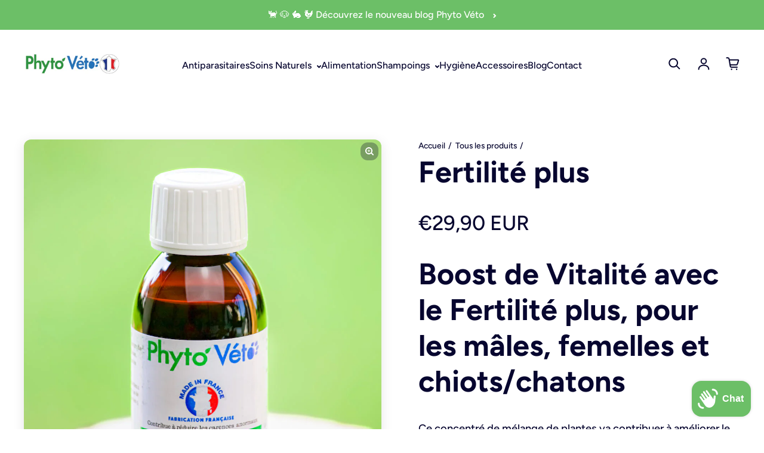

--- FILE ---
content_type: text/html; charset=utf-8
request_url: https://phyto-veto.com/products/fertilite-plus
body_size: 32656
content:
<!doctype html>
<html class="no-js" lang="fr" dir="ltr">
  <head>
    <meta charset="utf-8">
    <meta http-equiv="X-UA-Compatible" content="IE=edge">
    <meta name="viewport" content="width=device-width,initial-scale=1">
    <meta name="theme-color" content="#FFFFFF"><link rel="icon" type="image/png" href="//phyto-veto.com/cdn/shop/files/Favicon.png?crop=center&height=32&v=1734712949&width=32"><link rel="preconnect" href="https://cdn.shopify.com"><link rel="preconnect" href="https://fonts.shopifycdn.com" crossorigin><title>Fertilité plus
 &ndash; PHYTO VETO</title>

    
      <meta name="description" content="Boost de Vitalité avec le Fertilité plus, pour les mâles, femelles et chiots/chatons Ce concentré de mélange de plantes va contribuer à améliorer le bien-être et vitalité de vos animaux. Les mâles vont être plus avenants et prolifiques. Les femmes vont être plus productives. Et les chiots ou chatons vont voir leur vita">
    

    

<meta property='og:site_name' content='PHYTO VETO'>
<meta property='og:url' content='https://phyto-veto.com/products/fertilite-plus'>
<meta property='og:title' content='Fertilité plus'>
<meta property='og:type' content='product'>
<meta property='og:description' content='Boost de Vitalité avec le Fertilité plus, pour les mâles, femelles et chiots/chatons Ce concentré de mélange de plantes va contribuer à améliorer le bien-être et vitalité de vos animaux. Les mâles vont être plus avenants et prolifiques. Les femmes vont être plus productives. Et les chiots ou chatons vont voir leur vita'><meta property='og:image' content='http://phyto-veto.com/cdn/shop/files/fertiliteplus.jpg?v=1729439571'>
  <meta property='og:image:secure_url' content='https://phyto-veto.com/cdn/shop/files/fertiliteplus.jpg?v=1729439571'>
  <meta property='og:image:width' content='1000'>
  <meta property='og:image:height' content='1000'><meta property='og:price:amount' content='29,90'>
  <meta property='og:price:currency' content='EUR'><meta name='twitter:card' content='summary_large_image'>
<meta name='twitter:title' content='Fertilité plus'>
<meta name='twitter:description' content='Boost de Vitalité avec le Fertilité plus, pour les mâles, femelles et chiots/chatons Ce concentré de mélange de plantes va contribuer à améliorer le bien-être et vitalité de vos animaux. Les mâles vont être plus avenants et prolifiques. Les femmes vont être plus productives. Et les chiots ou chatons vont voir leur vita'>

<link rel="preload" as="font" href="//phyto-veto.com/cdn/fonts/figtree/figtree_n7.2fd9bfe01586148e644724096c9d75e8c7a90e55.woff2" type="font/woff2" crossorigin><link rel="preload" as="font" href="//phyto-veto.com/cdn/fonts/figtree/figtree_n5.3b6b7df38aa5986536945796e1f947445832047c.woff2" type="font/woff2" crossorigin><style data-shopify>@font-face {
  font-family: Figtree;
  font-weight: 700;
  font-style: normal;
  font-display: swap;
  src: url("//phyto-veto.com/cdn/fonts/figtree/figtree_n7.2fd9bfe01586148e644724096c9d75e8c7a90e55.woff2") format("woff2"),
       url("//phyto-veto.com/cdn/fonts/figtree/figtree_n7.ea05de92d862f9594794ab281c4c3a67501ef5fc.woff") format("woff");
}

  @font-face {
  font-family: Figtree;
  font-weight: 500;
  font-style: normal;
  font-display: swap;
  src: url("//phyto-veto.com/cdn/fonts/figtree/figtree_n5.3b6b7df38aa5986536945796e1f947445832047c.woff2") format("woff2"),
       url("//phyto-veto.com/cdn/fonts/figtree/figtree_n5.f26bf6dcae278b0ed902605f6605fa3338e81dab.woff") format("woff");
}


  :root {
    
    --font-h-family: Figtree, sans-serif;
    --font-h-style: normal;
    --font-h-weight: 700;
    --font-h-base-size: 0;
    --font-h-letter-spacing: 0;
    --font-h-line-height: 1.2;

    
    --font-b-family: Figtree, sans-serif;
    --font-b-style: normal;
    --font-b-weight: 500;
    --font-b-base-size: 15;
    --font-b-letter-spacing: 0;
    --font-b-line-height: 1.5;

    
    --color-default-text: 7, 6, 47;
    --color-default-background: 255, 255, 255;
    --color-accent-1: 108, 191, 103;
    --color-accent-2: 245, 245, 245;
    --color-accent-3: 2, 10, 128;
    --color-soft-background-opacity: 0.05;
    --color-soft-background: var(--color-default-text), var(--color-soft-background-opacity);
    --color-gradient-text: #07062f;
    --color-gradient-background: #FFFFFF;
    --color-gradient-accent-1: #6cbf67;
    --color-gradient-accent-2: #f5f5f5;
    --color-gradient-accent-3: #020a80;
    --color-pswp-background: #FFFFFF;

    
    --container-width: 1600px;
    --container-gutter: 16px;
    --container-gap: 2px;

    --soft-background-opacity: 5%;
    --overlay-background: 15 15 30;
    --overlay-background-opacity: 70%;
    --shadow: rgba(0, 0, 0, 0) 0px 2px 3px, rgba(0, 0, 0, 0.1) 0px 4px 20px;

    
--buttons-text-font: var(--font-b-family);
      --buttons-text-weight: var(--font-b-weight);--buttons-text-size: 1rem;--buttons-text-letter-spacing: 0;

    
--navigation-text-font: var(--font-b-family);
      --navigation-text-style: var(--font-b-style);
      --navigation-text-weight: var(--font-b-weight);--navigation-text-letter-spacing: 0;--header-transparent-buffer: calc(var(--header-height) * var(--enable-transparent-header));
--radius: 12px;
--button-radius: 50px;
    --button-outline-opacity: 15%;
    --button-outline-blur: 12px;

    
--card-badge-radius: 4px;
--sold-out-badge-foreground: 255, 255, 255;
      --sold-out-badge-background: 33, 33, 33;
    --section-height-x-small: 100px;
    --section-height-small: 232px;
    --section-height-medium: 364px;
    --section-height-large: 496px;
    --section-height-x-large: 628px;
    --vertical-spacer: 40px;

    --form-input-height: 50px;

    --box-shadow: rgba(0, 0, 0, 0.16) 0px 3px 6px, rgba(0, 0, 0, 0.23) 0px 3px 6px;
  }

  @media (min-width: 751px) {
    :root {
      --container-gutter: 40px;

      --section-height-x-small: 160px;
      --section-height-small: 275px;
      --section-height-medium: 390px;
      --section-height-large: 505px;
      --section-height-x-large: 620px;

      --vertical-spacer: 50px;
    }
  }

  @media (min-width: 991px) {
    :root {
      --section-height-x-small: 230px;
      --section-height-small: 410px;
      --section-height-medium: 590px;
      --section-height-large: 770px;
      --section-height-x-large: 950px;

      --vertical-spacer: 70px;
    }
  }

  
</style>
    <script async crossorigin fetchpriority="high" src="/cdn/shopifycloud/importmap-polyfill/es-modules-shim.2.4.0.js"></script>
<script>
  document.documentElement.className = document.documentElement.className.replace('no-js', 'js');

  window.LoessTheme = {
    animations: {
      heading: `fade-in-words`
    },

    cartStrings: {
      addToCart: `Ajouter au panier`,
      soldOut: `Épuisé`,
      unavailable: `Non disponible`,
      error: `There was an error while updating your cart. Please try again.`,
      quantityError: `You can only add {quantity} of this item to your cart.`
    },

    routes: {
      cart_add_url: '/cart/add',
      cart_change_url: '/cart/change',
      cart_update_url: '/cart/update',
      cart_url: '/cart',
      product_recommendations_url: '/recommendations/products'
    },

    scripts: {
      QRCode: `//phyto-veto.com/cdn/shopifycloud/storefront/assets/themes_support/vendor/qrcode-3f2b403b.js`
    },

    strings: {
      copiedToClipboard: "Le lien a été copié dans le presse-papier",
      shippingCalculatorError: "Une ou plusieurs erreurs se sont produites lors de la récupération des tarifs d\u0026#39;expédition :",
      shippingCalculatorMultipleResults: "Il existe plusieurs tarifs d\u0026#39;expédition pour votre adresse :",
      shippingCalculatorNoResults: "Désolé, nous ne livrons pas à votre adresse.",
      shippingCalculatorOneResult: "Il y a un tarif d\u0026#39;expédition pour votre adresse :"
    },

    styles: {
      modelViewerUiStyles: 'https://cdn.shopify.com/shopifycloud/model-viewer-ui/assets/v1.0/model-viewer-ui.css'
    }
  };
</script>


    <script async src="//phyto-veto.com/cdn/shop/t/1/assets/es-module-shims.min.js?v=114726340736633916291718381736"></script>

    <script type="importmap">
      {
        "imports": {
          "@loess/theme": "//phyto-veto.com/cdn/shop/t/1/assets/theme.js?v=66691447179583598751718381736",
          "@loess/vendor": "//phyto-veto.com/cdn/shop/t/1/assets/vendor.min.js?v=182419522972893362311718381736"
        }
      }
    </script>

    <script type="module" src="//phyto-veto.com/cdn/shop/t/1/assets/vendor.min.js?v=182419522972893362311718381736"></script>
    <script type="module" src="//phyto-veto.com/cdn/shop/t/1/assets/theme.js?v=66691447179583598751718381736"></script>

    <script>window.performance && window.performance.mark && window.performance.mark('shopify.content_for_header.start');</script><meta name="google-site-verification" content="4yHPGf0lQTJRcr8KMc7oXqo-7BaYNGYIfeJ-5WR6Bbk">
<meta id="shopify-digital-wallet" name="shopify-digital-wallet" content="/65588986014/digital_wallets/dialog">
<meta name="shopify-checkout-api-token" content="ddbb8c5fe313b8581af65ddfd6754c94">
<meta id="in-context-paypal-metadata" data-shop-id="65588986014" data-venmo-supported="false" data-environment="production" data-locale="fr_FR" data-paypal-v4="true" data-currency="EUR">
<link rel="alternate" type="application/json+oembed" href="https://phyto-veto.com/products/fertilite-plus.oembed">
<script async="async" src="/checkouts/internal/preloads.js?locale=fr-FR"></script>
<link rel="preconnect" href="https://shop.app" crossorigin="anonymous">
<script async="async" src="https://shop.app/checkouts/internal/preloads.js?locale=fr-FR&shop_id=65588986014" crossorigin="anonymous"></script>
<script id="apple-pay-shop-capabilities" type="application/json">{"shopId":65588986014,"countryCode":"FR","currencyCode":"EUR","merchantCapabilities":["supports3DS"],"merchantId":"gid:\/\/shopify\/Shop\/65588986014","merchantName":"PHYTO VETO","requiredBillingContactFields":["postalAddress","email","phone"],"requiredShippingContactFields":["postalAddress","email","phone"],"shippingType":"shipping","supportedNetworks":["visa","masterCard","amex","maestro"],"total":{"type":"pending","label":"PHYTO VETO","amount":"1.00"},"shopifyPaymentsEnabled":true,"supportsSubscriptions":true}</script>
<script id="shopify-features" type="application/json">{"accessToken":"ddbb8c5fe313b8581af65ddfd6754c94","betas":["rich-media-storefront-analytics"],"domain":"phyto-veto.com","predictiveSearch":true,"shopId":65588986014,"locale":"fr"}</script>
<script>var Shopify = Shopify || {};
Shopify.shop = "phyto-veto-owl.myshopify.com";
Shopify.locale = "fr";
Shopify.currency = {"active":"EUR","rate":"1.0"};
Shopify.country = "FR";
Shopify.theme = {"name":"Champion","id":138358227102,"schema_name":"Champion","schema_version":"1.6.3","theme_store_id":2010,"role":"main"};
Shopify.theme.handle = "null";
Shopify.theme.style = {"id":null,"handle":null};
Shopify.cdnHost = "phyto-veto.com/cdn";
Shopify.routes = Shopify.routes || {};
Shopify.routes.root = "/";</script>
<script type="module">!function(o){(o.Shopify=o.Shopify||{}).modules=!0}(window);</script>
<script>!function(o){function n(){var o=[];function n(){o.push(Array.prototype.slice.apply(arguments))}return n.q=o,n}var t=o.Shopify=o.Shopify||{};t.loadFeatures=n(),t.autoloadFeatures=n()}(window);</script>
<script>
  window.ShopifyPay = window.ShopifyPay || {};
  window.ShopifyPay.apiHost = "shop.app\/pay";
  window.ShopifyPay.redirectState = null;
</script>
<script id="shop-js-analytics" type="application/json">{"pageType":"product"}</script>
<script defer="defer" async type="module" src="//phyto-veto.com/cdn/shopifycloud/shop-js/modules/v2/client.init-shop-cart-sync_CfnabTz1.fr.esm.js"></script>
<script defer="defer" async type="module" src="//phyto-veto.com/cdn/shopifycloud/shop-js/modules/v2/chunk.common_1HJ87NEU.esm.js"></script>
<script defer="defer" async type="module" src="//phyto-veto.com/cdn/shopifycloud/shop-js/modules/v2/chunk.modal_BHK_cQfO.esm.js"></script>
<script type="module">
  await import("//phyto-veto.com/cdn/shopifycloud/shop-js/modules/v2/client.init-shop-cart-sync_CfnabTz1.fr.esm.js");
await import("//phyto-veto.com/cdn/shopifycloud/shop-js/modules/v2/chunk.common_1HJ87NEU.esm.js");
await import("//phyto-veto.com/cdn/shopifycloud/shop-js/modules/v2/chunk.modal_BHK_cQfO.esm.js");

  window.Shopify.SignInWithShop?.initShopCartSync?.({"fedCMEnabled":true,"windoidEnabled":true});

</script>
<script>
  window.Shopify = window.Shopify || {};
  if (!window.Shopify.featureAssets) window.Shopify.featureAssets = {};
  window.Shopify.featureAssets['shop-js'] = {"shop-cart-sync":["modules/v2/client.shop-cart-sync_CJ9J03TB.fr.esm.js","modules/v2/chunk.common_1HJ87NEU.esm.js","modules/v2/chunk.modal_BHK_cQfO.esm.js"],"init-fed-cm":["modules/v2/client.init-fed-cm_DrLuZvAY.fr.esm.js","modules/v2/chunk.common_1HJ87NEU.esm.js","modules/v2/chunk.modal_BHK_cQfO.esm.js"],"shop-toast-manager":["modules/v2/client.shop-toast-manager_Bou6hV8m.fr.esm.js","modules/v2/chunk.common_1HJ87NEU.esm.js","modules/v2/chunk.modal_BHK_cQfO.esm.js"],"init-shop-cart-sync":["modules/v2/client.init-shop-cart-sync_CfnabTz1.fr.esm.js","modules/v2/chunk.common_1HJ87NEU.esm.js","modules/v2/chunk.modal_BHK_cQfO.esm.js"],"shop-button":["modules/v2/client.shop-button_B0rdi3gj.fr.esm.js","modules/v2/chunk.common_1HJ87NEU.esm.js","modules/v2/chunk.modal_BHK_cQfO.esm.js"],"init-windoid":["modules/v2/client.init-windoid_DoIbpnLP.fr.esm.js","modules/v2/chunk.common_1HJ87NEU.esm.js","modules/v2/chunk.modal_BHK_cQfO.esm.js"],"shop-cash-offers":["modules/v2/client.shop-cash-offers_PjPz4eBO.fr.esm.js","modules/v2/chunk.common_1HJ87NEU.esm.js","modules/v2/chunk.modal_BHK_cQfO.esm.js"],"pay-button":["modules/v2/client.pay-button_BNubdV5Y.fr.esm.js","modules/v2/chunk.common_1HJ87NEU.esm.js","modules/v2/chunk.modal_BHK_cQfO.esm.js"],"init-customer-accounts":["modules/v2/client.init-customer-accounts_DjJKqY88.fr.esm.js","modules/v2/client.shop-login-button_CU7S3YVC.fr.esm.js","modules/v2/chunk.common_1HJ87NEU.esm.js","modules/v2/chunk.modal_BHK_cQfO.esm.js"],"avatar":["modules/v2/client.avatar_BTnouDA3.fr.esm.js"],"checkout-modal":["modules/v2/client.checkout-modal_DHIFh2jD.fr.esm.js","modules/v2/chunk.common_1HJ87NEU.esm.js","modules/v2/chunk.modal_BHK_cQfO.esm.js"],"init-shop-for-new-customer-accounts":["modules/v2/client.init-shop-for-new-customer-accounts_CChb7f5q.fr.esm.js","modules/v2/client.shop-login-button_CU7S3YVC.fr.esm.js","modules/v2/chunk.common_1HJ87NEU.esm.js","modules/v2/chunk.modal_BHK_cQfO.esm.js"],"init-customer-accounts-sign-up":["modules/v2/client.init-customer-accounts-sign-up_B2jRZs6O.fr.esm.js","modules/v2/client.shop-login-button_CU7S3YVC.fr.esm.js","modules/v2/chunk.common_1HJ87NEU.esm.js","modules/v2/chunk.modal_BHK_cQfO.esm.js"],"init-shop-email-lookup-coordinator":["modules/v2/client.init-shop-email-lookup-coordinator_DuS0AyCe.fr.esm.js","modules/v2/chunk.common_1HJ87NEU.esm.js","modules/v2/chunk.modal_BHK_cQfO.esm.js"],"shop-follow-button":["modules/v2/client.shop-follow-button_CCmvXPjD.fr.esm.js","modules/v2/chunk.common_1HJ87NEU.esm.js","modules/v2/chunk.modal_BHK_cQfO.esm.js"],"shop-login-button":["modules/v2/client.shop-login-button_CU7S3YVC.fr.esm.js","modules/v2/chunk.common_1HJ87NEU.esm.js","modules/v2/chunk.modal_BHK_cQfO.esm.js"],"shop-login":["modules/v2/client.shop-login_Dp4teCL2.fr.esm.js","modules/v2/chunk.common_1HJ87NEU.esm.js","modules/v2/chunk.modal_BHK_cQfO.esm.js"],"lead-capture":["modules/v2/client.lead-capture_dUd1iojI.fr.esm.js","modules/v2/chunk.common_1HJ87NEU.esm.js","modules/v2/chunk.modal_BHK_cQfO.esm.js"],"payment-terms":["modules/v2/client.payment-terms_Cl0kKGvx.fr.esm.js","modules/v2/chunk.common_1HJ87NEU.esm.js","modules/v2/chunk.modal_BHK_cQfO.esm.js"]};
</script>
<script>(function() {
  var isLoaded = false;
  function asyncLoad() {
    if (isLoaded) return;
    isLoaded = true;
    var urls = ["https:\/\/packlink-spf-pro.appspot.com\/platform\/PRO\/checkout\/thankYouScript?v=8\u0026shop=phyto-veto-owl.myshopify.com"];
    for (var i = 0; i < urls.length; i++) {
      var s = document.createElement('script');
      s.type = 'text/javascript';
      s.async = true;
      s.src = urls[i];
      var x = document.getElementsByTagName('script')[0];
      x.parentNode.insertBefore(s, x);
    }
  };
  if(window.attachEvent) {
    window.attachEvent('onload', asyncLoad);
  } else {
    window.addEventListener('load', asyncLoad, false);
  }
})();</script>
<script id="__st">var __st={"a":65588986014,"offset":3600,"reqid":"5d90d78d-1983-4a8b-b096-dabeead20ffd-1769710390","pageurl":"phyto-veto.com\/products\/fertilite-plus","u":"c684677b280c","p":"product","rtyp":"product","rid":14684101247361};</script>
<script>window.ShopifyPaypalV4VisibilityTracking = true;</script>
<script id="captcha-bootstrap">!function(){'use strict';const t='contact',e='account',n='new_comment',o=[[t,t],['blogs',n],['comments',n],[t,'customer']],c=[[e,'customer_login'],[e,'guest_login'],[e,'recover_customer_password'],[e,'create_customer']],r=t=>t.map((([t,e])=>`form[action*='/${t}']:not([data-nocaptcha='true']) input[name='form_type'][value='${e}']`)).join(','),a=t=>()=>t?[...document.querySelectorAll(t)].map((t=>t.form)):[];function s(){const t=[...o],e=r(t);return a(e)}const i='password',u='form_key',d=['recaptcha-v3-token','g-recaptcha-response','h-captcha-response',i],f=()=>{try{return window.sessionStorage}catch{return}},m='__shopify_v',_=t=>t.elements[u];function p(t,e,n=!1){try{const o=window.sessionStorage,c=JSON.parse(o.getItem(e)),{data:r}=function(t){const{data:e,action:n}=t;return t[m]||n?{data:e,action:n}:{data:t,action:n}}(c);for(const[e,n]of Object.entries(r))t.elements[e]&&(t.elements[e].value=n);n&&o.removeItem(e)}catch(o){console.error('form repopulation failed',{error:o})}}const l='form_type',E='cptcha';function T(t){t.dataset[E]=!0}const w=window,h=w.document,L='Shopify',v='ce_forms',y='captcha';let A=!1;((t,e)=>{const n=(g='f06e6c50-85a8-45c8-87d0-21a2b65856fe',I='https://cdn.shopify.com/shopifycloud/storefront-forms-hcaptcha/ce_storefront_forms_captcha_hcaptcha.v1.5.2.iife.js',D={infoText:'Protégé par hCaptcha',privacyText:'Confidentialité',termsText:'Conditions'},(t,e,n)=>{const o=w[L][v],c=o.bindForm;if(c)return c(t,g,e,D).then(n);var r;o.q.push([[t,g,e,D],n]),r=I,A||(h.body.append(Object.assign(h.createElement('script'),{id:'captcha-provider',async:!0,src:r})),A=!0)});var g,I,D;w[L]=w[L]||{},w[L][v]=w[L][v]||{},w[L][v].q=[],w[L][y]=w[L][y]||{},w[L][y].protect=function(t,e){n(t,void 0,e),T(t)},Object.freeze(w[L][y]),function(t,e,n,w,h,L){const[v,y,A,g]=function(t,e,n){const i=e?o:[],u=t?c:[],d=[...i,...u],f=r(d),m=r(i),_=r(d.filter((([t,e])=>n.includes(e))));return[a(f),a(m),a(_),s()]}(w,h,L),I=t=>{const e=t.target;return e instanceof HTMLFormElement?e:e&&e.form},D=t=>v().includes(t);t.addEventListener('submit',(t=>{const e=I(t);if(!e)return;const n=D(e)&&!e.dataset.hcaptchaBound&&!e.dataset.recaptchaBound,o=_(e),c=g().includes(e)&&(!o||!o.value);(n||c)&&t.preventDefault(),c&&!n&&(function(t){try{if(!f())return;!function(t){const e=f();if(!e)return;const n=_(t);if(!n)return;const o=n.value;o&&e.removeItem(o)}(t);const e=Array.from(Array(32),(()=>Math.random().toString(36)[2])).join('');!function(t,e){_(t)||t.append(Object.assign(document.createElement('input'),{type:'hidden',name:u})),t.elements[u].value=e}(t,e),function(t,e){const n=f();if(!n)return;const o=[...t.querySelectorAll(`input[type='${i}']`)].map((({name:t})=>t)),c=[...d,...o],r={};for(const[a,s]of new FormData(t).entries())c.includes(a)||(r[a]=s);n.setItem(e,JSON.stringify({[m]:1,action:t.action,data:r}))}(t,e)}catch(e){console.error('failed to persist form',e)}}(e),e.submit())}));const S=(t,e)=>{t&&!t.dataset[E]&&(n(t,e.some((e=>e===t))),T(t))};for(const o of['focusin','change'])t.addEventListener(o,(t=>{const e=I(t);D(e)&&S(e,y())}));const B=e.get('form_key'),M=e.get(l),P=B&&M;t.addEventListener('DOMContentLoaded',(()=>{const t=y();if(P)for(const e of t)e.elements[l].value===M&&p(e,B);[...new Set([...A(),...v().filter((t=>'true'===t.dataset.shopifyCaptcha))])].forEach((e=>S(e,t)))}))}(h,new URLSearchParams(w.location.search),n,t,e,['guest_login'])})(!0,!0)}();</script>
<script integrity="sha256-4kQ18oKyAcykRKYeNunJcIwy7WH5gtpwJnB7kiuLZ1E=" data-source-attribution="shopify.loadfeatures" defer="defer" src="//phyto-veto.com/cdn/shopifycloud/storefront/assets/storefront/load_feature-a0a9edcb.js" crossorigin="anonymous"></script>
<script crossorigin="anonymous" defer="defer" src="//phyto-veto.com/cdn/shopifycloud/storefront/assets/shopify_pay/storefront-65b4c6d7.js?v=20250812"></script>
<script data-source-attribution="shopify.dynamic_checkout.dynamic.init">var Shopify=Shopify||{};Shopify.PaymentButton=Shopify.PaymentButton||{isStorefrontPortableWallets:!0,init:function(){window.Shopify.PaymentButton.init=function(){};var t=document.createElement("script");t.src="https://phyto-veto.com/cdn/shopifycloud/portable-wallets/latest/portable-wallets.fr.js",t.type="module",document.head.appendChild(t)}};
</script>
<script data-source-attribution="shopify.dynamic_checkout.buyer_consent">
  function portableWalletsHideBuyerConsent(e){var t=document.getElementById("shopify-buyer-consent"),n=document.getElementById("shopify-subscription-policy-button");t&&n&&(t.classList.add("hidden"),t.setAttribute("aria-hidden","true"),n.removeEventListener("click",e))}function portableWalletsShowBuyerConsent(e){var t=document.getElementById("shopify-buyer-consent"),n=document.getElementById("shopify-subscription-policy-button");t&&n&&(t.classList.remove("hidden"),t.removeAttribute("aria-hidden"),n.addEventListener("click",e))}window.Shopify?.PaymentButton&&(window.Shopify.PaymentButton.hideBuyerConsent=portableWalletsHideBuyerConsent,window.Shopify.PaymentButton.showBuyerConsent=portableWalletsShowBuyerConsent);
</script>
<script data-source-attribution="shopify.dynamic_checkout.cart.bootstrap">document.addEventListener("DOMContentLoaded",(function(){function t(){return document.querySelector("shopify-accelerated-checkout-cart, shopify-accelerated-checkout")}if(t())Shopify.PaymentButton.init();else{new MutationObserver((function(e,n){t()&&(Shopify.PaymentButton.init(),n.disconnect())})).observe(document.body,{childList:!0,subtree:!0})}}));
</script>
<link id="shopify-accelerated-checkout-styles" rel="stylesheet" media="screen" href="https://phyto-veto.com/cdn/shopifycloud/portable-wallets/latest/accelerated-checkout-backwards-compat.css" crossorigin="anonymous">
<style id="shopify-accelerated-checkout-cart">
        #shopify-buyer-consent {
  margin-top: 1em;
  display: inline-block;
  width: 100%;
}

#shopify-buyer-consent.hidden {
  display: none;
}

#shopify-subscription-policy-button {
  background: none;
  border: none;
  padding: 0;
  text-decoration: underline;
  font-size: inherit;
  cursor: pointer;
}

#shopify-subscription-policy-button::before {
  box-shadow: none;
}

      </style>

<script>window.performance && window.performance.mark && window.performance.mark('shopify.content_for_header.end');</script>
<link href="//phyto-veto.com/cdn/shop/t/1/assets/theme.css?v=3612227904893691531729427995" rel="stylesheet" type="text/css" media="all" />

<!-- BEGIN app block: shopify://apps/pagefly-page-builder/blocks/app-embed/83e179f7-59a0-4589-8c66-c0dddf959200 -->

<!-- BEGIN app snippet: pagefly-cro-ab-testing-main -->







<script>
  ;(function () {
    const url = new URL(window.location)
    const viewParam = url.searchParams.get('view')
    if (viewParam && viewParam.includes('variant-pf-')) {
      url.searchParams.set('pf_v', viewParam)
      url.searchParams.delete('view')
      window.history.replaceState({}, '', url)
    }
  })()
</script>



<script type='module'>
  
  window.PAGEFLY_CRO = window.PAGEFLY_CRO || {}

  window.PAGEFLY_CRO['data_debug'] = {
    original_template_suffix: "complement-alim",
    allow_ab_test: false,
    ab_test_start_time: 0,
    ab_test_end_time: 0,
    today_date_time: 1769710391000,
  }
  window.PAGEFLY_CRO['GA4'] = { enabled: false}
</script>

<!-- END app snippet -->








  <script src='https://cdn.shopify.com/extensions/019bf883-1122-7445-9dca-5d60e681c2c8/pagefly-page-builder-216/assets/pagefly-helper.js' defer='defer'></script>

  <script src='https://cdn.shopify.com/extensions/019bf883-1122-7445-9dca-5d60e681c2c8/pagefly-page-builder-216/assets/pagefly-general-helper.js' defer='defer'></script>

  <script src='https://cdn.shopify.com/extensions/019bf883-1122-7445-9dca-5d60e681c2c8/pagefly-page-builder-216/assets/pagefly-snap-slider.js' defer='defer'></script>

  <script src='https://cdn.shopify.com/extensions/019bf883-1122-7445-9dca-5d60e681c2c8/pagefly-page-builder-216/assets/pagefly-slideshow-v3.js' defer='defer'></script>

  <script src='https://cdn.shopify.com/extensions/019bf883-1122-7445-9dca-5d60e681c2c8/pagefly-page-builder-216/assets/pagefly-slideshow-v4.js' defer='defer'></script>

  <script src='https://cdn.shopify.com/extensions/019bf883-1122-7445-9dca-5d60e681c2c8/pagefly-page-builder-216/assets/pagefly-glider.js' defer='defer'></script>

  <script src='https://cdn.shopify.com/extensions/019bf883-1122-7445-9dca-5d60e681c2c8/pagefly-page-builder-216/assets/pagefly-slideshow-v1-v2.js' defer='defer'></script>

  <script src='https://cdn.shopify.com/extensions/019bf883-1122-7445-9dca-5d60e681c2c8/pagefly-page-builder-216/assets/pagefly-product-media.js' defer='defer'></script>

  <script src='https://cdn.shopify.com/extensions/019bf883-1122-7445-9dca-5d60e681c2c8/pagefly-page-builder-216/assets/pagefly-product.js' defer='defer'></script>


<script id='pagefly-helper-data' type='application/json'>
  {
    "page_optimization": {
      "assets_prefetching": false
    },
    "elements_asset_mapper": {
      "Accordion": "https://cdn.shopify.com/extensions/019bf883-1122-7445-9dca-5d60e681c2c8/pagefly-page-builder-216/assets/pagefly-accordion.js",
      "Accordion3": "https://cdn.shopify.com/extensions/019bf883-1122-7445-9dca-5d60e681c2c8/pagefly-page-builder-216/assets/pagefly-accordion3.js",
      "CountDown": "https://cdn.shopify.com/extensions/019bf883-1122-7445-9dca-5d60e681c2c8/pagefly-page-builder-216/assets/pagefly-countdown.js",
      "GMap1": "https://cdn.shopify.com/extensions/019bf883-1122-7445-9dca-5d60e681c2c8/pagefly-page-builder-216/assets/pagefly-gmap.js",
      "GMap2": "https://cdn.shopify.com/extensions/019bf883-1122-7445-9dca-5d60e681c2c8/pagefly-page-builder-216/assets/pagefly-gmap.js",
      "GMapBasicV2": "https://cdn.shopify.com/extensions/019bf883-1122-7445-9dca-5d60e681c2c8/pagefly-page-builder-216/assets/pagefly-gmap.js",
      "GMapAdvancedV2": "https://cdn.shopify.com/extensions/019bf883-1122-7445-9dca-5d60e681c2c8/pagefly-page-builder-216/assets/pagefly-gmap.js",
      "HTML.Video": "https://cdn.shopify.com/extensions/019bf883-1122-7445-9dca-5d60e681c2c8/pagefly-page-builder-216/assets/pagefly-htmlvideo.js",
      "HTML.Video2": "https://cdn.shopify.com/extensions/019bf883-1122-7445-9dca-5d60e681c2c8/pagefly-page-builder-216/assets/pagefly-htmlvideo2.js",
      "HTML.Video3": "https://cdn.shopify.com/extensions/019bf883-1122-7445-9dca-5d60e681c2c8/pagefly-page-builder-216/assets/pagefly-htmlvideo2.js",
      "BackgroundVideo": "https://cdn.shopify.com/extensions/019bf883-1122-7445-9dca-5d60e681c2c8/pagefly-page-builder-216/assets/pagefly-htmlvideo2.js",
      "Instagram": "https://cdn.shopify.com/extensions/019bf883-1122-7445-9dca-5d60e681c2c8/pagefly-page-builder-216/assets/pagefly-instagram.js",
      "Instagram2": "https://cdn.shopify.com/extensions/019bf883-1122-7445-9dca-5d60e681c2c8/pagefly-page-builder-216/assets/pagefly-instagram.js",
      "Insta3": "https://cdn.shopify.com/extensions/019bf883-1122-7445-9dca-5d60e681c2c8/pagefly-page-builder-216/assets/pagefly-instagram3.js",
      "Tabs": "https://cdn.shopify.com/extensions/019bf883-1122-7445-9dca-5d60e681c2c8/pagefly-page-builder-216/assets/pagefly-tab.js",
      "Tabs3": "https://cdn.shopify.com/extensions/019bf883-1122-7445-9dca-5d60e681c2c8/pagefly-page-builder-216/assets/pagefly-tab3.js",
      "ProductBox": "https://cdn.shopify.com/extensions/019bf883-1122-7445-9dca-5d60e681c2c8/pagefly-page-builder-216/assets/pagefly-cart.js",
      "FBPageBox2": "https://cdn.shopify.com/extensions/019bf883-1122-7445-9dca-5d60e681c2c8/pagefly-page-builder-216/assets/pagefly-facebook.js",
      "FBLikeButton2": "https://cdn.shopify.com/extensions/019bf883-1122-7445-9dca-5d60e681c2c8/pagefly-page-builder-216/assets/pagefly-facebook.js",
      "TwitterFeed2": "https://cdn.shopify.com/extensions/019bf883-1122-7445-9dca-5d60e681c2c8/pagefly-page-builder-216/assets/pagefly-twitter.js",
      "Paragraph4": "https://cdn.shopify.com/extensions/019bf883-1122-7445-9dca-5d60e681c2c8/pagefly-page-builder-216/assets/pagefly-paragraph4.js",

      "AliReviews": "https://cdn.shopify.com/extensions/019bf883-1122-7445-9dca-5d60e681c2c8/pagefly-page-builder-216/assets/pagefly-3rd-elements.js",
      "BackInStock": "https://cdn.shopify.com/extensions/019bf883-1122-7445-9dca-5d60e681c2c8/pagefly-page-builder-216/assets/pagefly-3rd-elements.js",
      "GloboBackInStock": "https://cdn.shopify.com/extensions/019bf883-1122-7445-9dca-5d60e681c2c8/pagefly-page-builder-216/assets/pagefly-3rd-elements.js",
      "GrowaveWishlist": "https://cdn.shopify.com/extensions/019bf883-1122-7445-9dca-5d60e681c2c8/pagefly-page-builder-216/assets/pagefly-3rd-elements.js",
      "InfiniteOptionsShopPad": "https://cdn.shopify.com/extensions/019bf883-1122-7445-9dca-5d60e681c2c8/pagefly-page-builder-216/assets/pagefly-3rd-elements.js",
      "InkybayProductPersonalizer": "https://cdn.shopify.com/extensions/019bf883-1122-7445-9dca-5d60e681c2c8/pagefly-page-builder-216/assets/pagefly-3rd-elements.js",
      "LimeSpot": "https://cdn.shopify.com/extensions/019bf883-1122-7445-9dca-5d60e681c2c8/pagefly-page-builder-216/assets/pagefly-3rd-elements.js",
      "Loox": "https://cdn.shopify.com/extensions/019bf883-1122-7445-9dca-5d60e681c2c8/pagefly-page-builder-216/assets/pagefly-3rd-elements.js",
      "Opinew": "https://cdn.shopify.com/extensions/019bf883-1122-7445-9dca-5d60e681c2c8/pagefly-page-builder-216/assets/pagefly-3rd-elements.js",
      "Powr": "https://cdn.shopify.com/extensions/019bf883-1122-7445-9dca-5d60e681c2c8/pagefly-page-builder-216/assets/pagefly-3rd-elements.js",
      "ProductReviews": "https://cdn.shopify.com/extensions/019bf883-1122-7445-9dca-5d60e681c2c8/pagefly-page-builder-216/assets/pagefly-3rd-elements.js",
      "PushOwl": "https://cdn.shopify.com/extensions/019bf883-1122-7445-9dca-5d60e681c2c8/pagefly-page-builder-216/assets/pagefly-3rd-elements.js",
      "ReCharge": "https://cdn.shopify.com/extensions/019bf883-1122-7445-9dca-5d60e681c2c8/pagefly-page-builder-216/assets/pagefly-3rd-elements.js",
      "Rivyo": "https://cdn.shopify.com/extensions/019bf883-1122-7445-9dca-5d60e681c2c8/pagefly-page-builder-216/assets/pagefly-3rd-elements.js",
      "TrackingMore": "https://cdn.shopify.com/extensions/019bf883-1122-7445-9dca-5d60e681c2c8/pagefly-page-builder-216/assets/pagefly-3rd-elements.js",
      "Vitals": "https://cdn.shopify.com/extensions/019bf883-1122-7445-9dca-5d60e681c2c8/pagefly-page-builder-216/assets/pagefly-3rd-elements.js",
      "Wiser": "https://cdn.shopify.com/extensions/019bf883-1122-7445-9dca-5d60e681c2c8/pagefly-page-builder-216/assets/pagefly-3rd-elements.js"
    },
    "custom_elements_mapper": {
      "pf-click-action-element": "https://cdn.shopify.com/extensions/019bf883-1122-7445-9dca-5d60e681c2c8/pagefly-page-builder-216/assets/pagefly-click-action-element.js",
      "pf-dialog-element": "https://cdn.shopify.com/extensions/019bf883-1122-7445-9dca-5d60e681c2c8/pagefly-page-builder-216/assets/pagefly-dialog-element.js"
    }
  }
</script>


<!-- END app block --><!-- BEGIN app block: shopify://apps/klaviyo-email-marketing-sms/blocks/klaviyo-onsite-embed/2632fe16-c075-4321-a88b-50b567f42507 -->












  <script async src="https://static.klaviyo.com/onsite/js/Uzf79Z/klaviyo.js?company_id=Uzf79Z"></script>
  <script>!function(){if(!window.klaviyo){window._klOnsite=window._klOnsite||[];try{window.klaviyo=new Proxy({},{get:function(n,i){return"push"===i?function(){var n;(n=window._klOnsite).push.apply(n,arguments)}:function(){for(var n=arguments.length,o=new Array(n),w=0;w<n;w++)o[w]=arguments[w];var t="function"==typeof o[o.length-1]?o.pop():void 0,e=new Promise((function(n){window._klOnsite.push([i].concat(o,[function(i){t&&t(i),n(i)}]))}));return e}}})}catch(n){window.klaviyo=window.klaviyo||[],window.klaviyo.push=function(){var n;(n=window._klOnsite).push.apply(n,arguments)}}}}();</script>

  
    <script id="viewed_product">
      if (item == null) {
        var _learnq = _learnq || [];

        var MetafieldReviews = null
        var MetafieldYotpoRating = null
        var MetafieldYotpoCount = null
        var MetafieldLooxRating = null
        var MetafieldLooxCount = null
        var okendoProduct = null
        var okendoProductReviewCount = null
        var okendoProductReviewAverageValue = null
        try {
          // The following fields are used for Customer Hub recently viewed in order to add reviews.
          // This information is not part of __kla_viewed. Instead, it is part of __kla_viewed_reviewed_items
          MetafieldReviews = {};
          MetafieldYotpoRating = null
          MetafieldYotpoCount = null
          MetafieldLooxRating = null
          MetafieldLooxCount = null

          okendoProduct = null
          // If the okendo metafield is not legacy, it will error, which then requires the new json formatted data
          if (okendoProduct && 'error' in okendoProduct) {
            okendoProduct = null
          }
          okendoProductReviewCount = okendoProduct ? okendoProduct.reviewCount : null
          okendoProductReviewAverageValue = okendoProduct ? okendoProduct.reviewAverageValue : null
        } catch (error) {
          console.error('Error in Klaviyo onsite reviews tracking:', error);
        }

        var item = {
          Name: "Fertilité plus",
          ProductID: 14684101247361,
          Categories: ["Basse-cour","Chat","Chien","Soins Phyto Véto"],
          ImageURL: "https://phyto-veto.com/cdn/shop/files/fertiliteplus_grande.jpg?v=1729439571",
          URL: "https://phyto-veto.com/products/fertilite-plus",
          Brand: "Phyto Véto",
          Price: "€29,90",
          Value: "29,90",
          CompareAtPrice: "€0,00"
        };
        _learnq.push(['track', 'Viewed Product', item]);
        _learnq.push(['trackViewedItem', {
          Title: item.Name,
          ItemId: item.ProductID,
          Categories: item.Categories,
          ImageUrl: item.ImageURL,
          Url: item.URL,
          Metadata: {
            Brand: item.Brand,
            Price: item.Price,
            Value: item.Value,
            CompareAtPrice: item.CompareAtPrice
          },
          metafields:{
            reviews: MetafieldReviews,
            yotpo:{
              rating: MetafieldYotpoRating,
              count: MetafieldYotpoCount,
            },
            loox:{
              rating: MetafieldLooxRating,
              count: MetafieldLooxCount,
            },
            okendo: {
              rating: okendoProductReviewAverageValue,
              count: okendoProductReviewCount,
            }
          }
        }]);
      }
    </script>
  




  <script>
    window.klaviyoReviewsProductDesignMode = false
  </script>







<!-- END app block --><script src="https://cdn.shopify.com/extensions/e8878072-2f6b-4e89-8082-94b04320908d/inbox-1254/assets/inbox-chat-loader.js" type="text/javascript" defer="defer"></script>
<link rel="canonical" href="https://phyto-veto.com/products/fertilite-plus">
<link href="https://monorail-edge.shopifysvc.com" rel="dns-prefetch">
<script>(function(){if ("sendBeacon" in navigator && "performance" in window) {try {var session_token_from_headers = performance.getEntriesByType('navigation')[0].serverTiming.find(x => x.name == '_s').description;} catch {var session_token_from_headers = undefined;}var session_cookie_matches = document.cookie.match(/_shopify_s=([^;]*)/);var session_token_from_cookie = session_cookie_matches && session_cookie_matches.length === 2 ? session_cookie_matches[1] : "";var session_token = session_token_from_headers || session_token_from_cookie || "";function handle_abandonment_event(e) {var entries = performance.getEntries().filter(function(entry) {return /monorail-edge.shopifysvc.com/.test(entry.name);});if (!window.abandonment_tracked && entries.length === 0) {window.abandonment_tracked = true;var currentMs = Date.now();var navigation_start = performance.timing.navigationStart;var payload = {shop_id: 65588986014,url: window.location.href,navigation_start,duration: currentMs - navigation_start,session_token,page_type: "product"};window.navigator.sendBeacon("https://monorail-edge.shopifysvc.com/v1/produce", JSON.stringify({schema_id: "online_store_buyer_site_abandonment/1.1",payload: payload,metadata: {event_created_at_ms: currentMs,event_sent_at_ms: currentMs}}));}}window.addEventListener('pagehide', handle_abandonment_event);}}());</script>
<script id="web-pixels-manager-setup">(function e(e,d,r,n,o){if(void 0===o&&(o={}),!Boolean(null===(a=null===(i=window.Shopify)||void 0===i?void 0:i.analytics)||void 0===a?void 0:a.replayQueue)){var i,a;window.Shopify=window.Shopify||{};var t=window.Shopify;t.analytics=t.analytics||{};var s=t.analytics;s.replayQueue=[],s.publish=function(e,d,r){return s.replayQueue.push([e,d,r]),!0};try{self.performance.mark("wpm:start")}catch(e){}var l=function(){var e={modern:/Edge?\/(1{2}[4-9]|1[2-9]\d|[2-9]\d{2}|\d{4,})\.\d+(\.\d+|)|Firefox\/(1{2}[4-9]|1[2-9]\d|[2-9]\d{2}|\d{4,})\.\d+(\.\d+|)|Chrom(ium|e)\/(9{2}|\d{3,})\.\d+(\.\d+|)|(Maci|X1{2}).+ Version\/(15\.\d+|(1[6-9]|[2-9]\d|\d{3,})\.\d+)([,.]\d+|)( \(\w+\)|)( Mobile\/\w+|) Safari\/|Chrome.+OPR\/(9{2}|\d{3,})\.\d+\.\d+|(CPU[ +]OS|iPhone[ +]OS|CPU[ +]iPhone|CPU IPhone OS|CPU iPad OS)[ +]+(15[._]\d+|(1[6-9]|[2-9]\d|\d{3,})[._]\d+)([._]\d+|)|Android:?[ /-](13[3-9]|1[4-9]\d|[2-9]\d{2}|\d{4,})(\.\d+|)(\.\d+|)|Android.+Firefox\/(13[5-9]|1[4-9]\d|[2-9]\d{2}|\d{4,})\.\d+(\.\d+|)|Android.+Chrom(ium|e)\/(13[3-9]|1[4-9]\d|[2-9]\d{2}|\d{4,})\.\d+(\.\d+|)|SamsungBrowser\/([2-9]\d|\d{3,})\.\d+/,legacy:/Edge?\/(1[6-9]|[2-9]\d|\d{3,})\.\d+(\.\d+|)|Firefox\/(5[4-9]|[6-9]\d|\d{3,})\.\d+(\.\d+|)|Chrom(ium|e)\/(5[1-9]|[6-9]\d|\d{3,})\.\d+(\.\d+|)([\d.]+$|.*Safari\/(?![\d.]+ Edge\/[\d.]+$))|(Maci|X1{2}).+ Version\/(10\.\d+|(1[1-9]|[2-9]\d|\d{3,})\.\d+)([,.]\d+|)( \(\w+\)|)( Mobile\/\w+|) Safari\/|Chrome.+OPR\/(3[89]|[4-9]\d|\d{3,})\.\d+\.\d+|(CPU[ +]OS|iPhone[ +]OS|CPU[ +]iPhone|CPU IPhone OS|CPU iPad OS)[ +]+(10[._]\d+|(1[1-9]|[2-9]\d|\d{3,})[._]\d+)([._]\d+|)|Android:?[ /-](13[3-9]|1[4-9]\d|[2-9]\d{2}|\d{4,})(\.\d+|)(\.\d+|)|Mobile Safari.+OPR\/([89]\d|\d{3,})\.\d+\.\d+|Android.+Firefox\/(13[5-9]|1[4-9]\d|[2-9]\d{2}|\d{4,})\.\d+(\.\d+|)|Android.+Chrom(ium|e)\/(13[3-9]|1[4-9]\d|[2-9]\d{2}|\d{4,})\.\d+(\.\d+|)|Android.+(UC? ?Browser|UCWEB|U3)[ /]?(15\.([5-9]|\d{2,})|(1[6-9]|[2-9]\d|\d{3,})\.\d+)\.\d+|SamsungBrowser\/(5\.\d+|([6-9]|\d{2,})\.\d+)|Android.+MQ{2}Browser\/(14(\.(9|\d{2,})|)|(1[5-9]|[2-9]\d|\d{3,})(\.\d+|))(\.\d+|)|K[Aa][Ii]OS\/(3\.\d+|([4-9]|\d{2,})\.\d+)(\.\d+|)/},d=e.modern,r=e.legacy,n=navigator.userAgent;return n.match(d)?"modern":n.match(r)?"legacy":"unknown"}(),u="modern"===l?"modern":"legacy",c=(null!=n?n:{modern:"",legacy:""})[u],f=function(e){return[e.baseUrl,"/wpm","/b",e.hashVersion,"modern"===e.buildTarget?"m":"l",".js"].join("")}({baseUrl:d,hashVersion:r,buildTarget:u}),m=function(e){var d=e.version,r=e.bundleTarget,n=e.surface,o=e.pageUrl,i=e.monorailEndpoint;return{emit:function(e){var a=e.status,t=e.errorMsg,s=(new Date).getTime(),l=JSON.stringify({metadata:{event_sent_at_ms:s},events:[{schema_id:"web_pixels_manager_load/3.1",payload:{version:d,bundle_target:r,page_url:o,status:a,surface:n,error_msg:t},metadata:{event_created_at_ms:s}}]});if(!i)return console&&console.warn&&console.warn("[Web Pixels Manager] No Monorail endpoint provided, skipping logging."),!1;try{return self.navigator.sendBeacon.bind(self.navigator)(i,l)}catch(e){}var u=new XMLHttpRequest;try{return u.open("POST",i,!0),u.setRequestHeader("Content-Type","text/plain"),u.send(l),!0}catch(e){return console&&console.warn&&console.warn("[Web Pixels Manager] Got an unhandled error while logging to Monorail."),!1}}}}({version:r,bundleTarget:l,surface:e.surface,pageUrl:self.location.href,monorailEndpoint:e.monorailEndpoint});try{o.browserTarget=l,function(e){var d=e.src,r=e.async,n=void 0===r||r,o=e.onload,i=e.onerror,a=e.sri,t=e.scriptDataAttributes,s=void 0===t?{}:t,l=document.createElement("script"),u=document.querySelector("head"),c=document.querySelector("body");if(l.async=n,l.src=d,a&&(l.integrity=a,l.crossOrigin="anonymous"),s)for(var f in s)if(Object.prototype.hasOwnProperty.call(s,f))try{l.dataset[f]=s[f]}catch(e){}if(o&&l.addEventListener("load",o),i&&l.addEventListener("error",i),u)u.appendChild(l);else{if(!c)throw new Error("Did not find a head or body element to append the script");c.appendChild(l)}}({src:f,async:!0,onload:function(){if(!function(){var e,d;return Boolean(null===(d=null===(e=window.Shopify)||void 0===e?void 0:e.analytics)||void 0===d?void 0:d.initialized)}()){var d=window.webPixelsManager.init(e)||void 0;if(d){var r=window.Shopify.analytics;r.replayQueue.forEach((function(e){var r=e[0],n=e[1],o=e[2];d.publishCustomEvent(r,n,o)})),r.replayQueue=[],r.publish=d.publishCustomEvent,r.visitor=d.visitor,r.initialized=!0}}},onerror:function(){return m.emit({status:"failed",errorMsg:"".concat(f," has failed to load")})},sri:function(e){var d=/^sha384-[A-Za-z0-9+/=]+$/;return"string"==typeof e&&d.test(e)}(c)?c:"",scriptDataAttributes:o}),m.emit({status:"loading"})}catch(e){m.emit({status:"failed",errorMsg:(null==e?void 0:e.message)||"Unknown error"})}}})({shopId: 65588986014,storefrontBaseUrl: "https://phyto-veto.com",extensionsBaseUrl: "https://extensions.shopifycdn.com/cdn/shopifycloud/web-pixels-manager",monorailEndpoint: "https://monorail-edge.shopifysvc.com/unstable/produce_batch",surface: "storefront-renderer",enabledBetaFlags: ["2dca8a86"],webPixelsConfigList: [{"id":"2243723649","configuration":"{\"pixel_id\":\"2397583190565428\",\"pixel_type\":\"facebook_pixel\"}","eventPayloadVersion":"v1","runtimeContext":"OPEN","scriptVersion":"ca16bc87fe92b6042fbaa3acc2fbdaa6","type":"APP","apiClientId":2329312,"privacyPurposes":["ANALYTICS","MARKETING","SALE_OF_DATA"],"dataSharingAdjustments":{"protectedCustomerApprovalScopes":["read_customer_address","read_customer_email","read_customer_name","read_customer_personal_data","read_customer_phone"]}},{"id":"1837629825","configuration":"{\"config\":\"{\\\"google_tag_ids\\\":[\\\"G-ECXBSH3GYF\\\",\\\"GT-NBBX23XH\\\"],\\\"target_country\\\":\\\"ZZ\\\",\\\"gtag_events\\\":[{\\\"type\\\":\\\"search\\\",\\\"action_label\\\":\\\"G-ECXBSH3GYF\\\"},{\\\"type\\\":\\\"begin_checkout\\\",\\\"action_label\\\":\\\"G-ECXBSH3GYF\\\"},{\\\"type\\\":\\\"view_item\\\",\\\"action_label\\\":[\\\"G-ECXBSH3GYF\\\",\\\"MC-D8QXD847W9\\\"]},{\\\"type\\\":\\\"purchase\\\",\\\"action_label\\\":[\\\"G-ECXBSH3GYF\\\",\\\"MC-D8QXD847W9\\\"]},{\\\"type\\\":\\\"page_view\\\",\\\"action_label\\\":[\\\"G-ECXBSH3GYF\\\",\\\"MC-D8QXD847W9\\\"]},{\\\"type\\\":\\\"add_payment_info\\\",\\\"action_label\\\":\\\"G-ECXBSH3GYF\\\"},{\\\"type\\\":\\\"add_to_cart\\\",\\\"action_label\\\":\\\"G-ECXBSH3GYF\\\"}],\\\"enable_monitoring_mode\\\":false}\"}","eventPayloadVersion":"v1","runtimeContext":"OPEN","scriptVersion":"b2a88bafab3e21179ed38636efcd8a93","type":"APP","apiClientId":1780363,"privacyPurposes":[],"dataSharingAdjustments":{"protectedCustomerApprovalScopes":["read_customer_address","read_customer_email","read_customer_name","read_customer_personal_data","read_customer_phone"]}},{"id":"shopify-app-pixel","configuration":"{}","eventPayloadVersion":"v1","runtimeContext":"STRICT","scriptVersion":"0450","apiClientId":"shopify-pixel","type":"APP","privacyPurposes":["ANALYTICS","MARKETING"]},{"id":"shopify-custom-pixel","eventPayloadVersion":"v1","runtimeContext":"LAX","scriptVersion":"0450","apiClientId":"shopify-pixel","type":"CUSTOM","privacyPurposes":["ANALYTICS","MARKETING"]}],isMerchantRequest: false,initData: {"shop":{"name":"PHYTO VETO","paymentSettings":{"currencyCode":"EUR"},"myshopifyDomain":"phyto-veto-owl.myshopify.com","countryCode":"FR","storefrontUrl":"https:\/\/phyto-veto.com"},"customer":null,"cart":null,"checkout":null,"productVariants":[{"price":{"amount":29.9,"currencyCode":"EUR"},"product":{"title":"Fertilité plus","vendor":"Phyto Véto","id":"14684101247361","untranslatedTitle":"Fertilité plus","url":"\/products\/fertilite-plus","type":""},"id":"53619283132801","image":{"src":"\/\/phyto-veto.com\/cdn\/shop\/files\/fertiliteplus.jpg?v=1729439571"},"sku":"","title":"Default Title","untranslatedTitle":"Default Title"}],"purchasingCompany":null},},"https://phyto-veto.com/cdn","1d2a099fw23dfb22ep557258f5m7a2edbae",{"modern":"","legacy":""},{"shopId":"65588986014","storefrontBaseUrl":"https:\/\/phyto-veto.com","extensionBaseUrl":"https:\/\/extensions.shopifycdn.com\/cdn\/shopifycloud\/web-pixels-manager","surface":"storefront-renderer","enabledBetaFlags":"[\"2dca8a86\"]","isMerchantRequest":"false","hashVersion":"1d2a099fw23dfb22ep557258f5m7a2edbae","publish":"custom","events":"[[\"page_viewed\",{}],[\"product_viewed\",{\"productVariant\":{\"price\":{\"amount\":29.9,\"currencyCode\":\"EUR\"},\"product\":{\"title\":\"Fertilité plus\",\"vendor\":\"Phyto Véto\",\"id\":\"14684101247361\",\"untranslatedTitle\":\"Fertilité plus\",\"url\":\"\/products\/fertilite-plus\",\"type\":\"\"},\"id\":\"53619283132801\",\"image\":{\"src\":\"\/\/phyto-veto.com\/cdn\/shop\/files\/fertiliteplus.jpg?v=1729439571\"},\"sku\":\"\",\"title\":\"Default Title\",\"untranslatedTitle\":\"Default Title\"}}]]"});</script><script>
  window.ShopifyAnalytics = window.ShopifyAnalytics || {};
  window.ShopifyAnalytics.meta = window.ShopifyAnalytics.meta || {};
  window.ShopifyAnalytics.meta.currency = 'EUR';
  var meta = {"product":{"id":14684101247361,"gid":"gid:\/\/shopify\/Product\/14684101247361","vendor":"Phyto Véto","type":"","handle":"fertilite-plus","variants":[{"id":53619283132801,"price":2990,"name":"Fertilité plus","public_title":null,"sku":""}],"remote":false},"page":{"pageType":"product","resourceType":"product","resourceId":14684101247361,"requestId":"5d90d78d-1983-4a8b-b096-dabeead20ffd-1769710390"}};
  for (var attr in meta) {
    window.ShopifyAnalytics.meta[attr] = meta[attr];
  }
</script>
<script class="analytics">
  (function () {
    var customDocumentWrite = function(content) {
      var jquery = null;

      if (window.jQuery) {
        jquery = window.jQuery;
      } else if (window.Checkout && window.Checkout.$) {
        jquery = window.Checkout.$;
      }

      if (jquery) {
        jquery('body').append(content);
      }
    };

    var hasLoggedConversion = function(token) {
      if (token) {
        return document.cookie.indexOf('loggedConversion=' + token) !== -1;
      }
      return false;
    }

    var setCookieIfConversion = function(token) {
      if (token) {
        var twoMonthsFromNow = new Date(Date.now());
        twoMonthsFromNow.setMonth(twoMonthsFromNow.getMonth() + 2);

        document.cookie = 'loggedConversion=' + token + '; expires=' + twoMonthsFromNow;
      }
    }

    var trekkie = window.ShopifyAnalytics.lib = window.trekkie = window.trekkie || [];
    if (trekkie.integrations) {
      return;
    }
    trekkie.methods = [
      'identify',
      'page',
      'ready',
      'track',
      'trackForm',
      'trackLink'
    ];
    trekkie.factory = function(method) {
      return function() {
        var args = Array.prototype.slice.call(arguments);
        args.unshift(method);
        trekkie.push(args);
        return trekkie;
      };
    };
    for (var i = 0; i < trekkie.methods.length; i++) {
      var key = trekkie.methods[i];
      trekkie[key] = trekkie.factory(key);
    }
    trekkie.load = function(config) {
      trekkie.config = config || {};
      trekkie.config.initialDocumentCookie = document.cookie;
      var first = document.getElementsByTagName('script')[0];
      var script = document.createElement('script');
      script.type = 'text/javascript';
      script.onerror = function(e) {
        var scriptFallback = document.createElement('script');
        scriptFallback.type = 'text/javascript';
        scriptFallback.onerror = function(error) {
                var Monorail = {
      produce: function produce(monorailDomain, schemaId, payload) {
        var currentMs = new Date().getTime();
        var event = {
          schema_id: schemaId,
          payload: payload,
          metadata: {
            event_created_at_ms: currentMs,
            event_sent_at_ms: currentMs
          }
        };
        return Monorail.sendRequest("https://" + monorailDomain + "/v1/produce", JSON.stringify(event));
      },
      sendRequest: function sendRequest(endpointUrl, payload) {
        // Try the sendBeacon API
        if (window && window.navigator && typeof window.navigator.sendBeacon === 'function' && typeof window.Blob === 'function' && !Monorail.isIos12()) {
          var blobData = new window.Blob([payload], {
            type: 'text/plain'
          });

          if (window.navigator.sendBeacon(endpointUrl, blobData)) {
            return true;
          } // sendBeacon was not successful

        } // XHR beacon

        var xhr = new XMLHttpRequest();

        try {
          xhr.open('POST', endpointUrl);
          xhr.setRequestHeader('Content-Type', 'text/plain');
          xhr.send(payload);
        } catch (e) {
          console.log(e);
        }

        return false;
      },
      isIos12: function isIos12() {
        return window.navigator.userAgent.lastIndexOf('iPhone; CPU iPhone OS 12_') !== -1 || window.navigator.userAgent.lastIndexOf('iPad; CPU OS 12_') !== -1;
      }
    };
    Monorail.produce('monorail-edge.shopifysvc.com',
      'trekkie_storefront_load_errors/1.1',
      {shop_id: 65588986014,
      theme_id: 138358227102,
      app_name: "storefront",
      context_url: window.location.href,
      source_url: "//phyto-veto.com/cdn/s/trekkie.storefront.a804e9514e4efded663580eddd6991fcc12b5451.min.js"});

        };
        scriptFallback.async = true;
        scriptFallback.src = '//phyto-veto.com/cdn/s/trekkie.storefront.a804e9514e4efded663580eddd6991fcc12b5451.min.js';
        first.parentNode.insertBefore(scriptFallback, first);
      };
      script.async = true;
      script.src = '//phyto-veto.com/cdn/s/trekkie.storefront.a804e9514e4efded663580eddd6991fcc12b5451.min.js';
      first.parentNode.insertBefore(script, first);
    };
    trekkie.load(
      {"Trekkie":{"appName":"storefront","development":false,"defaultAttributes":{"shopId":65588986014,"isMerchantRequest":null,"themeId":138358227102,"themeCityHash":"9006390638189893241","contentLanguage":"fr","currency":"EUR","eventMetadataId":"cd56214c-d348-4b0c-b0f7-170067809cee"},"isServerSideCookieWritingEnabled":true,"monorailRegion":"shop_domain","enabledBetaFlags":["65f19447","b5387b81"]},"Session Attribution":{},"S2S":{"facebookCapiEnabled":true,"source":"trekkie-storefront-renderer","apiClientId":580111}}
    );

    var loaded = false;
    trekkie.ready(function() {
      if (loaded) return;
      loaded = true;

      window.ShopifyAnalytics.lib = window.trekkie;

      var originalDocumentWrite = document.write;
      document.write = customDocumentWrite;
      try { window.ShopifyAnalytics.merchantGoogleAnalytics.call(this); } catch(error) {};
      document.write = originalDocumentWrite;

      window.ShopifyAnalytics.lib.page(null,{"pageType":"product","resourceType":"product","resourceId":14684101247361,"requestId":"5d90d78d-1983-4a8b-b096-dabeead20ffd-1769710390","shopifyEmitted":true});

      var match = window.location.pathname.match(/checkouts\/(.+)\/(thank_you|post_purchase)/)
      var token = match? match[1]: undefined;
      if (!hasLoggedConversion(token)) {
        setCookieIfConversion(token);
        window.ShopifyAnalytics.lib.track("Viewed Product",{"currency":"EUR","variantId":53619283132801,"productId":14684101247361,"productGid":"gid:\/\/shopify\/Product\/14684101247361","name":"Fertilité plus","price":"29.90","sku":"","brand":"Phyto Véto","variant":null,"category":"","nonInteraction":true,"remote":false},undefined,undefined,{"shopifyEmitted":true});
      window.ShopifyAnalytics.lib.track("monorail:\/\/trekkie_storefront_viewed_product\/1.1",{"currency":"EUR","variantId":53619283132801,"productId":14684101247361,"productGid":"gid:\/\/shopify\/Product\/14684101247361","name":"Fertilité plus","price":"29.90","sku":"","brand":"Phyto Véto","variant":null,"category":"","nonInteraction":true,"remote":false,"referer":"https:\/\/phyto-veto.com\/products\/fertilite-plus"});
      }
    });


        var eventsListenerScript = document.createElement('script');
        eventsListenerScript.async = true;
        eventsListenerScript.src = "//phyto-veto.com/cdn/shopifycloud/storefront/assets/shop_events_listener-3da45d37.js";
        document.getElementsByTagName('head')[0].appendChild(eventsListenerScript);

})();</script>
<script
  defer
  src="https://phyto-veto.com/cdn/shopifycloud/perf-kit/shopify-perf-kit-3.1.0.min.js"
  data-application="storefront-renderer"
  data-shop-id="65588986014"
  data-render-region="gcp-us-east1"
  data-page-type="product"
  data-theme-instance-id="138358227102"
  data-theme-name="Champion"
  data-theme-version="1.6.3"
  data-monorail-region="shop_domain"
  data-resource-timing-sampling-rate="10"
  data-shs="true"
  data-shs-beacon="true"
  data-shs-export-with-fetch="true"
  data-shs-logs-sample-rate="1"
  data-shs-beacon-endpoint="https://phyto-veto.com/api/collect"
></script>
</head>

  <body
    class="  "
  >
    <a class="skip-to-content-link button button--primary button--large sr-only" href="#MainContent">
      Passer au contenu
    </a><!-- BEGIN sections: header-group -->
<section id="shopify-section-sections--17322612162718__announcement-bar" class="shopify-section shopify-section-group-header-group shopify-section--announcement-bar"><div class="announcement-utility-bar "><div id="UtilityBar" class="section block color color-accent-1 color-gradient color-gradient--fixed hide-desktop">
      <div class="container">
        <div class="utility-bar utility-bar--icons-left">
</div>
      </div>
    </div><style data-shopify>#AnnouncementBar-1 {
        --text-y-axis: center;
        --text-x-axis: center;}</style><div id="AnnouncementBar-1" class="section block color color-accent-1 color-gradient color-gradient--fixed" ><div class="announcement-bar announcement-bar--link">
            <div class="container"><div class="announcement-bar-merged ">
                  <div class="hide-mobile-and-tablet">
</div><a href="https://phyto-veto.fr" class="announcement-bar__link small-caption tap">🐈 🐶 🐇 🐓 Découvrez le nouveau blog Phyto Véto
<div class="button button--plain tap">
                      


    <svg class="icon icon--arrow-small
  " aria-hidden="true" focusable="false" role="presentation" width="6" height="7" viewBox="0 0 6 7">
      <path fill-rule="evenodd" clip-rule="evenodd" d="M.7927 6.7067c.3905.3906 1.0237.3906 1.4142 0L5.4136 3.5 2.207.2933c-.3905-.3906-1.0237-.3906-1.4142 0C.402.6838.402 1.317.7927 1.7075L2.5852 3.5.7927 5.2925c-.3906.3905-.3906 1.0237 0 1.4142Z"/>
    </svg>
  

                    </div></a><div class="hide-mobile-and-tablet"></div>
              </div></div>
          </div></div></a></div>

<script>
  (() => {
    const announcementBarHeight = document.querySelector('.shopify-section--announcement-bar').clientHeight;
    document.documentElement.style.setProperty('--announcement-bar-height', `${announcementBarHeight}px`);
  })();
</script>


</section><header id="shopify-section-sections--17322612162718__header" class="shopify-section shopify-section-group-header-group shopify-section--header"><style data-shopify>:root {
    --enable-sticky-header: 1;
    --enable-transparent-header: 0;
    --enable-separator-line: 0;
    --header-color-foreground: var(--color-default-text);
  }

  #shopify-section-sections--17322612162718__header {
    --padding-percentage: -25;position: sticky;
      top: 0px;}</style><loess-header sticky  class="section header  block color color-default-with-accent-1" role="banner">
  <div class="container">
    <div class="header-wrapper header-wrapper--collapse-menu-on-tablet">
      <div class="header-top header-top--left-center">
        <button is="loess-button" class="header-top__burger tap button button--plain" aria-label="Menu" aria-expanded="false" aria-controls="SideBarMenu">
          


    <svg class="icon icon--burger
  " aria-hidden="true" focusable="false" role="presentation" width="24" height="24" viewBox="0 0 24 24">
      <path fill-rule="evenodd" clip-rule="evenodd" d="M3.664 6.016a1 1 0 0 1 1-1h14.767a1 1 0 1 1 0 2H4.664a1 1 0 0 1-1-1Zm0 5.984a1 1 0 0 1 1-1h14.767a1 1 0 1 1 0 2H4.664a1 1 0 0 1-1-1Zm1 5.016a1 1 0 1 0 0 2h14.767a1 1 0 1 0 0-2H4.664Z"/>
    </svg>
  

        </button><div class="header-logo header-logo--image "><a href="/" class="h3">
                <img srcset="//phyto-veto.com/cdn/shop/files/logo_V2_250x.jpg?v=1747478101 1x, //phyto-veto.com/cdn/shop/files/logo_V2_250x@2x.jpg?v=1747478101 2x"
                  src="//phyto-veto.com/cdn/shop/files/logo_V2_250x.jpg?v=1747478101"
                  class="header-logo__image"
                  width="720"
                  height="261"
                  alt="PHYTO VETO"
                ></a></div><nav is="loess-main-menu" class="header-menu"><ul class="menu-list menu-list--centered" role="list"><li><a href="/collections/antiparasitaires" class="menu-list-item " >
              Antiparasitaires
            </a></li><li><a href="/collections/soins-phyto-veto" class="menu-list-item  has-dropdown"  aria-controls="MainMenu-2" aria-expanded="false" data-title="Soins Naturels">
              Soins Naturels
              <span>
                


    <svg class="icon icon--caret
  " aria-hidden="true" focusable="false" role="presentation" width="7" height="6" viewBox="0 0 7 6">
      <path fill-rule="evenodd" clip-rule="evenodd" d="M.293.793a1 1 0 0 0 0 1.414L3.5 5.414l3.207-3.207A1 1 0 0 0 5.293.793L3.5 2.585 1.707.793a1 1 0 0 0-1.414 0Z"/>
    </svg>
  

              </span>
            </a><ul id="MainMenu-2" class="menu-dropdown" role="list" hidden><li class="menu-dropdown__item button button--plain">
                    <a href="/collections/soins-phyto-veto" class="menu-dropdown__link " >
                      Chiens - Chats
</a></li><li class="menu-dropdown__item button button--plain">
                    <a href="/collections/basse-cour" class="menu-dropdown__link " >
                      Basse-cour
</a></li></ul></li><li><a href="/collections/alimentation" class="menu-list-item " >
              Alimentation
            </a></li><li><a href="/collections/shampoings-naturels-france" class="menu-list-item  has-dropdown"  aria-controls="MainMenu-4" aria-expanded="false" data-title="Shampoings">
              Shampoings
              <span>
                


    <svg class="icon icon--caret
  " aria-hidden="true" focusable="false" role="presentation" width="7" height="6" viewBox="0 0 7 6">
      <path fill-rule="evenodd" clip-rule="evenodd" d="M.293.793a1 1 0 0 0 0 1.414L3.5 5.414l3.207-3.207A1 1 0 0 0 5.293.793L3.5 2.585 1.707.793a1 1 0 0 0-1.414 0Z"/>
    </svg>
  

              </span>
            </a><ul id="MainMenu-4" class="menu-dropdown" role="list" hidden><li class="menu-dropdown__item button button--plain">
                    <a href="/collections/shampoing-starfires" class="menu-dropdown__link " >
                      Shampoings Starfire&#39;s
</a></li><li class="menu-dropdown__item button button--plain">
                    <a href="/collections/shampoings-naturels-france" class="menu-dropdown__link " >
                      Shampoings Naturels
</a></li></ul></li><li><a href="/collections/hygiene-locaux" class="menu-list-item " >
              Hygiène 
            </a></li><li><a href="/collections/accessoires" class="menu-list-item " >
              Accessoires 
            </a></li><li><a href="https://phyto-veto.fr/" class="menu-list-item " >
              Blog
            </a></li><li><a href="/pages/contact" class="menu-list-item " >
              Contact
            </a></li></ul></nav>

<div class="header-icons">
          <button is="loess-button" class="button button--plain tap hide-mobile" aria-label="Popup email" aria-expanded="false" aria-controls="PopupIconToggle" data-popup-icon="email">
            


    <svg class="icon icon--email
  " aria-hidden="true" focusable="false" role="presentation" width="24" height="24" viewBox="0 0 24 24">
      <path fill-rule="evenodd" clip-rule="evenodd" d="M17.823 6.016H6.177l5.14 4.797a1 1 0 0 0 1.365 0l5.14-4.797ZM4 6.719v11.297h16V6.719l-5.953 5.557a3 3 0 0 1-4.094 0L4 6.719Zm-2-.703a2 2 0 0 1 2-2h16a2 2 0 0 1 2 2v12a2 2 0 0 1-2 2H4a2 2 0 0 1-2-2v-12Z"/>
    </svg>
  
</button>

          <button is="loess-button" class="button button--plain tap hide-mobile" aria-label="Message popup" aria-expanded="false" aria-controls="PopupIconToggle" data-popup-icon="notice">
            


    <svg class="icon icon--notice
  " aria-hidden="true" focusable="false" role="presentation" width="24" height="24" viewBox="0 0 24 24">
      <path fill-rule="evenodd" clip-rule="evenodd" d="M2.367 9.282v3.435c.781.026 1.536.068 2.266.124V9.157c-.73.056-1.485.098-2.266.125Zm4.266-.318v4.07c.394.047.78.097 1.158.151V8.813c-.378.054-.764.105-1.158.151Zm3.158-.486v5.043c4.397.846 7.523 2.204 9.628 3.441V5.036c-2.105 1.238-5.23 2.595-9.628 3.442Zm0 7.081c4.777.97 7.849 2.558 9.628 3.768l.023.016a16.239 16.239 0 0 1 .97.719c.363.294 1.007.023 1.007-.444v-4.604l1.475-.738A2 2 0 0 0 24 12.487V9.513a2 2 0 0 0-1.106-1.789l-1.475-.738V2.381c0-.468-.644-.738-1.008-.444a14.077 14.077 0 0 1-.969.719l-.023.016c-2.661 1.81-8.214 4.464-18.045 4.635A1.02 1.02 0 0 0 .367 8.315v5.368c0 .553.454 1 1.007 1.009 1.143.02 2.229.073 3.259.155v4.574a2.579 2.579 0 1 0 5.158 0v-3.862Zm-2-.352c-.377-.057-.763-.11-1.158-.158v4.372a.579.579 0 1 0 1.158 0v-4.214ZM22 12.487l-.581.291V9.222l.581.291v2.974Z"/>
    </svg>
  
</button>
<button is="loess-button" class="header-icons__search  button button--plain tap" aria-label="Recherche" aria-expanded="false" aria-controls="HeaderSearch" target-focus="HeaderSearchInput">
                


    <svg class="icon icon--search
  " aria-hidden="true" focusable="false" role="presentation" width="24" height="24" viewBox="0 0 24 24">
      <path fill-rule="evenodd" clip-rule="evenodd" d="M16 10.492a5.851 5.851 0 1 1-11.703 0 5.851 5.851 0 0 1 11.702 0Zm-.891 6.086a7.851 7.851 0 1 1 1.377-1.451l4.416 4.415a1 1 0 0 1-1.415 1.414l-4.378-4.378Z"/>
    </svg>
  
</button><a href="https://phyto-veto.com/customer_authentication/redirect?locale=fr&region_country=FR" class="header-icons__account hide-mobile tap">
              


    <svg class="icon icon--account
  " aria-hidden="true" focusable="false" role="presentation" width="24" height="24" viewBox="0 0 24 24">
      <path fill-rule="evenodd" clip-rule="evenodd" d="M15.222 7.544a3.24 3.24 0 1 1-6.48 0 3.24 3.24 0 0 1 6.48 0Zm2 0a5.24 5.24 0 1 1-10.48 0 5.24 5.24 0 0 1 10.48 0ZM4.602 21.246c0-1.784.78-3.172 2.065-4.143 1.31-.989 3.18-1.564 5.318-1.564 2.139 0 4.009.575 5.318 1.564 1.286.97 2.066 2.36 2.066 4.143a1 1 0 1 0 2 0c0-2.45-1.107-4.415-2.86-5.739-1.73-1.306-4.052-1.968-6.524-1.968-2.472 0-4.794.662-6.523 1.968-1.754 1.324-2.86 3.29-2.86 5.739a1 1 0 1 0 2 0Z"/>
    </svg>
  

              <span class="sr-only">Se connecter</span>
            </a><div id="HeaderCartIcon" class="header-cart-icon">
            <a href='/cart' class='tap'>
    


    
        <svg class="icon icon--cart
  " aria-hidden="true" focusable="false" role="presentation" width="24" height="24" viewBox="0 0 24 24">
          <path fill-rule="evenodd" clip-rule="evenodd" d="M18.95 18.82a1 1 0 0 0 0-2H9.536a1 1 0 0 1-.986-.834l-.19-1.126h9.109a3 3 0 0 0 2.864-2.107l1.8-5.776a2 2 0 0 0-1.909-2.595l-13.628.001-.129-.764a3 3 0 0 0-2.957-2.501H1.5a1 1 0 1 0-.001 2h2.01a1 1 0 0 1 .986.834L6.58 16.319a3 3 0 0 0 2.958 2.501h9.412ZM6.933 6.383l13.291-.001-1.8 5.776a1 1 0 0 1-.955.703H8.025L6.934 6.383Zm11.174 16.131a1.25 1.25 0 1 0 0-2.5 1.25 1.25 0 0 0 0 2.5Zm-7.21-1.25a1.25 1.25 0 1 1-2.5 0 1.25 1.25 0 0 1 2.5 0Z"/>
        </svg>
    
  

  </a>
          </div>
        </div>
      </div></div>

  </div></loess-header><loess-collapsible-panel id="HeaderSearch" class="header-search collapsible-panel border-bottom" overlay dismissable>
    <loess-predictive-search fetch-url="/search/suggest" resources="query,product,collection,article,page">
      <div class="container">
        <form action="/search" method="get" role="search" id="PredictiveSearchForm" class="header-search__form">
          <div class="header-search__top">
            <label for="HeaderSearchInput" class="caption hide-mobile">Recherche</label>
            <button type="button" class="header-search__close-button button button--plain button--icon tap" aria-label="Fermer le panneau de recherche" close>
              


    <svg class="icon icon--close
  " aria-hidden="true" focusable="false" role="presentation" width="24" height="24" viewBox="0 0 24 24">
      <path fill-rule="evenodd" clip-rule="evenodd" d="M19.04 17.704a1 1 0 1 1-1.414 1.414L12 13.493l-5.625 5.625a1 1 0 0 1-1.414-1.414l5.625-5.625-5.638-5.638a1 1 0 0 1 1.414-1.414l5.638 5.638 5.638-5.638a1 1 0 0 1 1.414 1.414l-5.638 5.638 5.625 5.625Z"/>
    </svg>
  

            </button>
          </div>

          <div class="header-search__input-group input-group">
            <input
              is="loess-input-field"
              type="search"
              name="q"
              id="HeaderSearchInput"
              class="header-search__input input__field input__field--has-button"
              role="combobox"
              aria-expanded="false"
              aria-owns="predictive-search-results-list"
              aria-controls="predictive-search-results-list"
              aria-haspopup="listbox"
              aria-autocomplete="list"
              autocorrect="off"
              autocomplete="off"
              autocapitalize="off"
              spellcheck="false"
            >

            <label for="HeaderSearchInput" class="input__label hide-tablet-and-up">Recherche</label>
            <input name="options[prefix]" type="hidden" value="last">

            <button type="submit" class="header-search__search-button button button--plain input__button" aria-label="Recherche de produits et d&#39;articles">
              


    <svg class="icon icon--search
  " aria-hidden="true" focusable="false" role="presentation" width="24" height="24" viewBox="0 0 24 24">
      <path fill-rule="evenodd" clip-rule="evenodd" d="M16 10.492a5.851 5.851 0 1 1-11.703 0 5.851 5.851 0 0 1 11.702 0Zm-.891 6.086a7.851 7.851 0 1 1 1.377-1.451l4.416 4.415a1 1 0 0 1-1.415 1.414l-4.378-4.378Z"/>
    </svg>
  

            </button>
          </div>
        </form>
      </div>

      <loess-predictive-search-results class="predictive-search-results" hidden>
        <div class="predictive-search-results__spinner">
          <svg class="spinner" viewBox="0 0 24 24">
            <circle class="spinner__value" cx="12" cy="12" r="10" />
          </svg>
        </div>

        <div class="predictive-search-results__list container"></div>
      </loess-predictive-search-results>
    </loess-predictive-search>
  </loess-collapsible-panel><loess-drawer id="SideBarMenu" class="drawer block color color-inverse" position="left">
  <header class="drawer__header">
    <button class="button button--plain button--icon tap" aria-label="Fermer le menu latéral" close>
      


    <svg class="icon icon--close
  " aria-hidden="true" focusable="false" role="presentation" width="24" height="24" viewBox="0 0 24 24">
      <path fill-rule="evenodd" clip-rule="evenodd" d="M19.04 17.704a1 1 0 1 1-1.414 1.414L12 13.493l-5.625 5.625a1 1 0 0 1-1.414-1.414l5.625-5.625-5.638-5.638a1 1 0 0 1 1.414-1.414l5.638 5.638 5.638-5.638a1 1 0 0 1 1.414 1.414l-5.638 5.638 5.625 5.625Z"/>
    </svg>
  

    </button>
    <div class="drawer__header-icons">
      <button is="loess-button" class="drawer__login-button button button--plain tap hide-tablet-and-up" aria-label="Popup email" aria-expanded="false" aria-controls="PopupIconToggle" data-popup-icon="email">
        <span class="small-caption">
          S&#39;abonner
        </span>


    <svg class="icon icon--email
  " aria-hidden="true" focusable="false" role="presentation" width="24" height="24" viewBox="0 0 24 24">
      <path fill-rule="evenodd" clip-rule="evenodd" d="M17.823 6.016H6.177l5.14 4.797a1 1 0 0 0 1.365 0l5.14-4.797ZM4 6.719v11.297h16V6.719l-5.953 5.557a3 3 0 0 1-4.094 0L4 6.719Zm-2-.703a2 2 0 0 1 2-2h16a2 2 0 0 1 2 2v12a2 2 0 0 1-2 2H4a2 2 0 0 1-2-2v-12Z"/>
    </svg>
  
</button>

      <button is="loess-button" class="drawer__login-button button button--plain tap hide-tablet-and-up" aria-label="Popup email" aria-expanded="false" aria-controls="PopupIconToggle" data-popup-icon="notice">
        <span class="small-caption">
          Message
        </span>


    <svg class="icon icon--notice
  " aria-hidden="true" focusable="false" role="presentation" width="24" height="24" viewBox="0 0 24 24">
      <path fill-rule="evenodd" clip-rule="evenodd" d="M2.367 9.282v3.435c.781.026 1.536.068 2.266.124V9.157c-.73.056-1.485.098-2.266.125Zm4.266-.318v4.07c.394.047.78.097 1.158.151V8.813c-.378.054-.764.105-1.158.151Zm3.158-.486v5.043c4.397.846 7.523 2.204 9.628 3.441V5.036c-2.105 1.238-5.23 2.595-9.628 3.442Zm0 7.081c4.777.97 7.849 2.558 9.628 3.768l.023.016a16.239 16.239 0 0 1 .97.719c.363.294 1.007.023 1.007-.444v-4.604l1.475-.738A2 2 0 0 0 24 12.487V9.513a2 2 0 0 0-1.106-1.789l-1.475-.738V2.381c0-.468-.644-.738-1.008-.444a14.077 14.077 0 0 1-.969.719l-.023.016c-2.661 1.81-8.214 4.464-18.045 4.635A1.02 1.02 0 0 0 .367 8.315v5.368c0 .553.454 1 1.007 1.009 1.143.02 2.229.073 3.259.155v4.574a2.579 2.579 0 1 0 5.158 0v-3.862Zm-2-.352c-.377-.057-.763-.11-1.158-.158v4.372a.579.579 0 1 0 1.158 0v-4.214ZM22 12.487l-.581.291V9.222l.581.291v2.974Z"/>
    </svg>
  
</button><div class="hide-tablet-and-up">
          <a href="https://phyto-veto.com/customer_authentication/redirect?locale=fr&region_country=FR" class="drawer__login-button tap">
            <span class="small-caption">Se connecter</span>


    <svg class="icon icon--account
  " aria-hidden="true" focusable="false" role="presentation" width="24" height="24" viewBox="0 0 24 24">
      <path fill-rule="evenodd" clip-rule="evenodd" d="M15.222 7.544a3.24 3.24 0 1 1-6.48 0 3.24 3.24 0 0 1 6.48 0Zm2 0a5.24 5.24 0 1 1-10.48 0 5.24 5.24 0 0 1 10.48 0ZM4.602 21.246c0-1.784.78-3.172 2.065-4.143 1.31-.989 3.18-1.564 5.318-1.564 2.139 0 4.009.575 5.318 1.564 1.286.97 2.066 2.36 2.066 4.143a1 1 0 1 0 2 0c0-2.45-1.107-4.415-2.86-5.739-1.73-1.306-4.052-1.968-6.524-1.968-2.472 0-4.794.662-6.523 1.968-1.754 1.324-2.86 3.29-2.86 5.739a1 1 0 1 0 2 0Z"/>
    </svg>
  
</a>
        </div></div>
  </header>

  <div class="drawer__inner">
    <div class="drawer__content"><nav>
          <ul class="drawer-menu" role="list"><li><a href="/collections/antiparasitaires" class="menu-dropdown__link tap" >
                    Antiparasitaires
                  </a></li><li><button is="loess-button" href="/collections/soins-phyto-veto" class="menu-dropdown__link button button--plain tap"  aria-controls="SidebarMenu-2" aria-expanded="false">
                    Soins Naturels
                    <span>
                      


    <svg class="icon icon--caret
  " aria-hidden="true" focusable="false" role="presentation" width="7" height="6" viewBox="0 0 7 6">
      <path fill-rule="evenodd" clip-rule="evenodd" d="M.293.793a1 1 0 0 0 0 1.414L3.5 5.414l3.207-3.207A1 1 0 0 0 5.293.793L3.5 2.585 1.707.793a1 1 0 0 0-1.414 0Z"/>
    </svg>
  

                    </span>
                  </button></li><li><a href="/collections/alimentation" class="menu-dropdown__link tap" >
                    Alimentation
                  </a></li><li><button is="loess-button" href="/collections/shampoings-naturels-france" class="menu-dropdown__link button button--plain tap"  aria-controls="SidebarMenu-4" aria-expanded="false">
                    Shampoings
                    <span>
                      


    <svg class="icon icon--caret
  " aria-hidden="true" focusable="false" role="presentation" width="7" height="6" viewBox="0 0 7 6">
      <path fill-rule="evenodd" clip-rule="evenodd" d="M.293.793a1 1 0 0 0 0 1.414L3.5 5.414l3.207-3.207A1 1 0 0 0 5.293.793L3.5 2.585 1.707.793a1 1 0 0 0-1.414 0Z"/>
    </svg>
  

                    </span>
                  </button></li><li><a href="/collections/hygiene-locaux" class="menu-dropdown__link tap" >
                    Hygiène 
                  </a></li><li><a href="/collections/accessoires" class="menu-dropdown__link tap" >
                    Accessoires 
                  </a></li><li><a href="https://phyto-veto.fr/" class="menu-dropdown__link tap" >
                    Blog
                  </a></li><li><a href="/pages/contact" class="menu-dropdown__link tap" >
                    Contact
                  </a></li></ul>
        </nav><loess-drawer id="SidebarMenu-2" class="drawer drawer--inner" position="right">
              <nav>
                <button class="drawer-menu__back-button button button--plain button--icon tap" aria-label="Retour au menu principal" close>
                  


    <svg class="icon icon--caret
  " aria-hidden="true" focusable="false" role="presentation" width="7" height="6" viewBox="0 0 7 6">
      <path fill-rule="evenodd" clip-rule="evenodd" d="M.293.793a1 1 0 0 0 0 1.414L3.5 5.414l3.207-3.207A1 1 0 0 0 5.293.793L3.5 2.585 1.707.793a1 1 0 0 0-1.414 0Z"/>
    </svg>
  

                  <span class="small-caption">Retour</span>
                </button>

                <ul class="drawer-menu" role="list"><li><a href="/collections/soins-phyto-veto" class="menu-dropdown__link tap" >
                          Chiens - Chats
                        </a></li><li><a href="/collections/basse-cour" class="menu-dropdown__link tap" >
                          Basse-cour
                        </a></li></ul></nav>
            </loess-drawer><loess-drawer id="SidebarMenu-4" class="drawer drawer--inner" position="right">
              <nav>
                <button class="drawer-menu__back-button button button--plain button--icon tap" aria-label="Retour au menu principal" close>
                  


    <svg class="icon icon--caret
  " aria-hidden="true" focusable="false" role="presentation" width="7" height="6" viewBox="0 0 7 6">
      <path fill-rule="evenodd" clip-rule="evenodd" d="M.293.793a1 1 0 0 0 0 1.414L3.5 5.414l3.207-3.207A1 1 0 0 0 5.293.793L3.5 2.585 1.707.793a1 1 0 0 0-1.414 0Z"/>
    </svg>
  

                  <span class="small-caption">Retour</span>
                </button>

                <ul class="drawer-menu" role="list"><li><a href="/collections/shampoing-starfires" class="menu-dropdown__link tap" >
                          Shampoings Starfire&#39;s
                        </a></li><li><a href="/collections/shampoings-naturels-france" class="menu-dropdown__link tap" >
                          Shampoings Naturels
                        </a></li></ul></nav>
            </loess-drawer></div><footer class="drawer-footer hide-tablet-and-up">
      <div class="drawer-footer__inner drawer-footer__inner--background"><div class="drawer-footer__selectors">
<loess-localization-form><form method="post" action="/localization" id="SidebarCountryCurrencyForm" accept-charset="UTF-8" class="shopify-localization-form" enctype="multipart/form-data"><input type="hidden" name="form_type" value="localization" /><input type="hidden" name="utf8" value="✓" /><input type="hidden" name="_method" value="put" /><input type="hidden" name="return_to" value="/products/fertilite-plus" /><div class='popover-wrapper popover-wrapper--center'>
      <button
        is='loess-button'
        type='button'
        class='button button--small button--icon button--plain tap'
        aria-expanded='false'
        aria-controls='SidebarCountryCurrencyList'
      >
        France (EUR €)
        <span>
          


    <svg class="icon icon--caret
  " aria-hidden="true" focusable="false" role="presentation" width="7" height="6" viewBox="0 0 7 6">
      <path fill-rule="evenodd" clip-rule="evenodd" d="M.293.793a1 1 0 0 0 0 1.414L3.5 5.414l3.207-3.207A1 1 0 0 0 5.293.793L3.5 2.585 1.707.793a1 1 0 0 0-1.414 0Z"/>
    </svg>
  

        </span>
      </button>

      <loess-popover id='SidebarCountryCurrencyList' class='popover popover--top'>
        <ul class='popover-menu-list' role='list'><li class='popover-menu-list__item button button--plain' tabindex='-1'>
              <a
                class='popover-menu-list__link'
                href='#'
                
                data-value='DE'
              >
                Allemagne
                <span
                  >(EUR
                  €)</span
                >
              </a>
            </li><li class='popover-menu-list__item button button--plain' tabindex='-1'>
              <a
                class='popover-menu-list__link'
                href='#'
                
                data-value='AU'
              >
                Australie
                <span
                  >(EUR
                  €)</span
                >
              </a>
            </li><li class='popover-menu-list__item button button--plain' tabindex='-1'>
              <a
                class='popover-menu-list__link'
                href='#'
                
                data-value='AT'
              >
                Autriche
                <span
                  >(EUR
                  €)</span
                >
              </a>
            </li><li class='popover-menu-list__item button button--plain' tabindex='-1'>
              <a
                class='popover-menu-list__link'
                href='#'
                
                data-value='BE'
              >
                Belgique
                <span
                  >(EUR
                  €)</span
                >
              </a>
            </li><li class='popover-menu-list__item button button--plain' tabindex='-1'>
              <a
                class='popover-menu-list__link'
                href='#'
                
                data-value='BG'
              >
                Bulgarie
                <span
                  >(EUR
                  €)</span
                >
              </a>
            </li><li class='popover-menu-list__item button button--plain' tabindex='-1'>
              <a
                class='popover-menu-list__link'
                href='#'
                
                data-value='CA'
              >
                Canada
                <span
                  >(EUR
                  €)</span
                >
              </a>
            </li><li class='popover-menu-list__item button button--plain' tabindex='-1'>
              <a
                class='popover-menu-list__link'
                href='#'
                
                data-value='CY'
              >
                Chypre
                <span
                  >(EUR
                  €)</span
                >
              </a>
            </li><li class='popover-menu-list__item button button--plain' tabindex='-1'>
              <a
                class='popover-menu-list__link'
                href='#'
                
                data-value='KR'
              >
                Corée du Sud
                <span
                  >(EUR
                  €)</span
                >
              </a>
            </li><li class='popover-menu-list__item button button--plain' tabindex='-1'>
              <a
                class='popover-menu-list__link'
                href='#'
                
                data-value='HR'
              >
                Croatie
                <span
                  >(EUR
                  €)</span
                >
              </a>
            </li><li class='popover-menu-list__item button button--plain' tabindex='-1'>
              <a
                class='popover-menu-list__link'
                href='#'
                
                data-value='DK'
              >
                Danemark
                <span
                  >(EUR
                  €)</span
                >
              </a>
            </li><li class='popover-menu-list__item button button--plain' tabindex='-1'>
              <a
                class='popover-menu-list__link'
                href='#'
                
                data-value='AE'
              >
                Émirats arabes unis
                <span
                  >(EUR
                  €)</span
                >
              </a>
            </li><li class='popover-menu-list__item button button--plain' tabindex='-1'>
              <a
                class='popover-menu-list__link'
                href='#'
                
                data-value='ES'
              >
                Espagne
                <span
                  >(EUR
                  €)</span
                >
              </a>
            </li><li class='popover-menu-list__item button button--plain' tabindex='-1'>
              <a
                class='popover-menu-list__link'
                href='#'
                
                data-value='EE'
              >
                Estonie
                <span
                  >(EUR
                  €)</span
                >
              </a>
            </li><li class='popover-menu-list__item button button--plain' tabindex='-1'>
              <a
                class='popover-menu-list__link'
                href='#'
                
                data-value='US'
              >
                États-Unis
                <span
                  >(EUR
                  €)</span
                >
              </a>
            </li><li class='popover-menu-list__item button button--plain' tabindex='-1'>
              <a
                class='popover-menu-list__link'
                href='#'
                
                data-value='FI'
              >
                Finlande
                <span
                  >(EUR
                  €)</span
                >
              </a>
            </li><li class='popover-menu-list__item button button--plain' tabindex='-1'>
              <a
                class='popover-menu-list__link popover-menu-list__link--active'
                href='#'
                
                  aria-current='true'
                
                data-value='FR'
              >
                France
                <span
                  >(EUR
                  €)</span
                >
              </a>
            </li><li class='popover-menu-list__item button button--plain' tabindex='-1'>
              <a
                class='popover-menu-list__link'
                href='#'
                
                data-value='GR'
              >
                Grèce
                <span
                  >(EUR
                  €)</span
                >
              </a>
            </li><li class='popover-menu-list__item button button--plain' tabindex='-1'>
              <a
                class='popover-menu-list__link'
                href='#'
                
                data-value='HU'
              >
                Hongrie
                <span
                  >(EUR
                  €)</span
                >
              </a>
            </li><li class='popover-menu-list__item button button--plain' tabindex='-1'>
              <a
                class='popover-menu-list__link'
                href='#'
                
                data-value='IE'
              >
                Irlande
                <span
                  >(EUR
                  €)</span
                >
              </a>
            </li><li class='popover-menu-list__item button button--plain' tabindex='-1'>
              <a
                class='popover-menu-list__link'
                href='#'
                
                data-value='IL'
              >
                Israël
                <span
                  >(EUR
                  €)</span
                >
              </a>
            </li><li class='popover-menu-list__item button button--plain' tabindex='-1'>
              <a
                class='popover-menu-list__link'
                href='#'
                
                data-value='IT'
              >
                Italie
                <span
                  >(EUR
                  €)</span
                >
              </a>
            </li><li class='popover-menu-list__item button button--plain' tabindex='-1'>
              <a
                class='popover-menu-list__link'
                href='#'
                
                data-value='JP'
              >
                Japon
                <span
                  >(EUR
                  €)</span
                >
              </a>
            </li><li class='popover-menu-list__item button button--plain' tabindex='-1'>
              <a
                class='popover-menu-list__link'
                href='#'
                
                data-value='LV'
              >
                Lettonie
                <span
                  >(EUR
                  €)</span
                >
              </a>
            </li><li class='popover-menu-list__item button button--plain' tabindex='-1'>
              <a
                class='popover-menu-list__link'
                href='#'
                
                data-value='LT'
              >
                Lituanie
                <span
                  >(EUR
                  €)</span
                >
              </a>
            </li><li class='popover-menu-list__item button button--plain' tabindex='-1'>
              <a
                class='popover-menu-list__link'
                href='#'
                
                data-value='LU'
              >
                Luxembourg
                <span
                  >(EUR
                  €)</span
                >
              </a>
            </li><li class='popover-menu-list__item button button--plain' tabindex='-1'>
              <a
                class='popover-menu-list__link'
                href='#'
                
                data-value='MY'
              >
                Malaisie
                <span
                  >(EUR
                  €)</span
                >
              </a>
            </li><li class='popover-menu-list__item button button--plain' tabindex='-1'>
              <a
                class='popover-menu-list__link'
                href='#'
                
                data-value='MT'
              >
                Malte
                <span
                  >(EUR
                  €)</span
                >
              </a>
            </li><li class='popover-menu-list__item button button--plain' tabindex='-1'>
              <a
                class='popover-menu-list__link'
                href='#'
                
                data-value='NO'
              >
                Norvège
                <span
                  >(EUR
                  €)</span
                >
              </a>
            </li><li class='popover-menu-list__item button button--plain' tabindex='-1'>
              <a
                class='popover-menu-list__link'
                href='#'
                
                data-value='NZ'
              >
                Nouvelle-Zélande
                <span
                  >(EUR
                  €)</span
                >
              </a>
            </li><li class='popover-menu-list__item button button--plain' tabindex='-1'>
              <a
                class='popover-menu-list__link'
                href='#'
                
                data-value='NL'
              >
                Pays-Bas
                <span
                  >(EUR
                  €)</span
                >
              </a>
            </li><li class='popover-menu-list__item button button--plain' tabindex='-1'>
              <a
                class='popover-menu-list__link'
                href='#'
                
                data-value='PL'
              >
                Pologne
                <span
                  >(EUR
                  €)</span
                >
              </a>
            </li><li class='popover-menu-list__item button button--plain' tabindex='-1'>
              <a
                class='popover-menu-list__link'
                href='#'
                
                data-value='PT'
              >
                Portugal
                <span
                  >(EUR
                  €)</span
                >
              </a>
            </li><li class='popover-menu-list__item button button--plain' tabindex='-1'>
              <a
                class='popover-menu-list__link'
                href='#'
                
                data-value='HK'
              >
                R.A.S. chinoise de Hong Kong
                <span
                  >(EUR
                  €)</span
                >
              </a>
            </li><li class='popover-menu-list__item button button--plain' tabindex='-1'>
              <a
                class='popover-menu-list__link'
                href='#'
                
                data-value='RO'
              >
                Roumanie
                <span
                  >(EUR
                  €)</span
                >
              </a>
            </li><li class='popover-menu-list__item button button--plain' tabindex='-1'>
              <a
                class='popover-menu-list__link'
                href='#'
                
                data-value='GB'
              >
                Royaume-Uni
                <span
                  >(EUR
                  €)</span
                >
              </a>
            </li><li class='popover-menu-list__item button button--plain' tabindex='-1'>
              <a
                class='popover-menu-list__link'
                href='#'
                
                data-value='SG'
              >
                Singapour
                <span
                  >(EUR
                  €)</span
                >
              </a>
            </li><li class='popover-menu-list__item button button--plain' tabindex='-1'>
              <a
                class='popover-menu-list__link'
                href='#'
                
                data-value='SK'
              >
                Slovaquie
                <span
                  >(EUR
                  €)</span
                >
              </a>
            </li><li class='popover-menu-list__item button button--plain' tabindex='-1'>
              <a
                class='popover-menu-list__link'
                href='#'
                
                data-value='SI'
              >
                Slovénie
                <span
                  >(EUR
                  €)</span
                >
              </a>
            </li><li class='popover-menu-list__item button button--plain' tabindex='-1'>
              <a
                class='popover-menu-list__link'
                href='#'
                
                data-value='SE'
              >
                Suède
                <span
                  >(EUR
                  €)</span
                >
              </a>
            </li><li class='popover-menu-list__item button button--plain' tabindex='-1'>
              <a
                class='popover-menu-list__link'
                href='#'
                
                data-value='CH'
              >
                Suisse
                <span
                  >(EUR
                  €)</span
                >
              </a>
            </li><li class='popover-menu-list__item button button--plain' tabindex='-1'>
              <a
                class='popover-menu-list__link'
                href='#'
                
                data-value='CZ'
              >
                Tchéquie
                <span
                  >(EUR
                  €)</span
                >
              </a>
            </li></ul>
      </loess-popover>
    </div>

    <input type='hidden' name='country_code' value='FR'></form></loess-localization-form>

</div>
      </div>
    </footer>
  </div>
</loess-drawer>


<script>
  (() => {
    const headerHeight = document.querySelector('.shopify-section--header').clientHeight;
    document.documentElement.style.setProperty('--header-height', `${headerHeight}px`);
  })();
</script>

<script type="application/ld+json">
  {
    "@context": "http://schema.org",
    "@type": "Organization",
    "name": "PHYTO VETO",
    
      "logo": "https:\/\/phyto-veto.com\/cdn\/shop\/files\/logo_V2.jpg?v=1747478101\u0026width=720",
    
    "sameAs": [
      "",
      "",
      "",
      "",
      "",
      "",
      "",
      "",
      "",
      ""
    ],
    "url": "https:\/\/phyto-veto.com"
  }
</script>
</header>
<!-- END sections: header-group --><loess-cart-notification-popup
  class='cart-notification-wrapper'
  aria-modal='true'
  aria-label='Item ajouté à votre panier'
  role='dialog'
  tabindex='-1'
>
  <div class='cart-notification-wrapper__inner container'>
    <div class='cart-notification block color color-default-with-accent-1 border-radius'>
      <button
        type='button'
        class='popup__close-button popup__close-button--padded button button--icon button--plain tap'
        close
      >
        


    <svg class="icon icon--icon-close-small
  " aria-hidden="true" focusable="false" role="presentation" width='24' height='24' viewBox='0 0 24 24'>
      <path fill-rule="evenodd" clip-rule="evenodd" d="M7.742 15.667a.75.75 0 1 0 1.06 1.06l3.3-3.298 3.181 3.182a.75.75 0 1 0 1.06-1.06l-3.181-3.182 3.065-3.066a.75.75 0 0 0-1.06-1.06L12.1 11.308 8.92 8.126a.75.75 0 0 0-1.06 1.06l3.181 3.183-3.298 3.298Z"/>
    </svg>
  

      </button>

      <loess-cart-notification class='cart-notification__inner'>
        <div class='small-caption'>
          


    <svg class="icon icon--checkmark-large
  " aria-hidden="true" focusable="false" role="presentation" width='20' height='15' viewBox='0 0 20 15'>
      <path fill-rule="evenodd" clip-rule="evenodd" d="M.97 5.25a1.5 1.5 0 0 1 2.12.05l4.63 4.87 9.24-8.92a1.5 1.5 0 0 1 2.08 2.16L7.63 14.43.91 7.37a1.5 1.5 0 0 1 .06-2.12Z"/>
    </svg>
  

          Item ajouté à votre panier
        </div><div class='cart-progress text-center'>
            <div id='FreeShippingText'>
              <p>Dépensez €70,00
 de plus et obtenez la livraison gratuite! - Expédition gratuite à partir de 69€ en point relais et 100€ à domicile pour la France & à partir de 120€ pour le reste de l'Europe</p>
            </div>

            <loess-free-shipping-bar
              class='free-shipping-bar'
              style='--progress: 0.0'
              threshold='7000'
            ></loess-free-shipping-bar>
          </div><div id='CartNotificationProduct'></div>

        <div class='cart-notification__buttons'>
          <a
            href='/cart'
            id='CartNotificationButton'
            class='button button--secondary button--full-width'
          ></a>

          <form action='/cart' method='post' id='cart-notification-form'>
            <button class='button button--primary button--large button--full-width' name='checkout'>
              Passer à la caisse
            </button>
          </form>

          <button type='button' class='button button--plain color-accent' close>
            Continuer les achats
          </button>
        </div>
      </loess-cart-notification>
    </div>
  </div>
</loess-cart-notification-popup>
<script>
        (() => {
          let headerGroupElements =
            '.shopify-section-group-header-group:not(.shopify-section--announcement-bar):not(.shopify-section--header), .shopify-section-group-header-group .announcement-bar';

          if (!parseInt(getComputedStyle(document.documentElement).getPropertyValue('--enable-transparent-header'))) {
            headerGroupElements += `, .shopify-section--header`;
          }

          const headerElements = document.querySelectorAll(headerGroupElements);

          const resizeObserver = new ResizeObserver((entries) => {
            let headerGroupHeight = 0;

            for (const entry of headerElements) {
              headerGroupHeight += entry.clientHeight;
            }

            document.documentElement.style.setProperty('--header-group-height', `${headerGroupHeight}px`);
          });

          headerElements.forEach((element) => {
            resizeObserver.observe(element);
          });
        })();
      </script><main id="MainContent" class="template-product" role="main">
      <section id="shopify-section-template--17643571216542__main" class="shopify-section shopify-section--main-product"><style data-shopify>#shopify-section-template--17643571216542__main {
    --padding-top: 1;
    --padding-bottom: 1;}</style><div class=" color color-default-with-accent-1 color-gradient" >
  <div class="section-vertical-spacer container container--capped">
    <loess-product class="main-product main-product--half-half ">
      <div class="main-product__media-gallery-wrapper"><div
    class="main-product__media-gallery  "
    
      sticky
    
    style="--largest-image-aspect-ratio: 1.0;"
  >
    <loess-product-gallery
      class="main-product__media-gallery__inner main-product__media-gallery__inner--background main-product__media-gallery__inner--no-thumbnails shadow hide-scrollbar"
      animation-style="fade"
      
        style="--aspect-ratio: 100.0%; max-width: 1000px"
      
      image-zoom="true"
    ><div
          id="ProductMedia-template--17643571216542__main-62776797757825"
          class="main-product__media-gallery__inner-media main-product__media-gallery__inner-media--image"
          media-type="image"
          
            style="--aspect-ratio: 100.0%;"
          
          
            active
          
        ><img src="//phyto-veto.com/cdn/shop/files/fertiliteplus.jpg?v=1729439571&amp;width=1000" alt="fertilité chien chat Phyto veto" srcset="//phyto-veto.com/cdn/shop/files/fertiliteplus.jpg?v=1729439571&amp;width=200 200w, //phyto-veto.com/cdn/shop/files/fertiliteplus.jpg?v=1729439571&amp;width=300 300w, //phyto-veto.com/cdn/shop/files/fertiliteplus.jpg?v=1729439571&amp;width=400 400w, //phyto-veto.com/cdn/shop/files/fertiliteplus.jpg?v=1729439571&amp;width=500 500w, //phyto-veto.com/cdn/shop/files/fertiliteplus.jpg?v=1729439571&amp;width=600 600w, //phyto-veto.com/cdn/shop/files/fertiliteplus.jpg?v=1729439571&amp;width=700 700w, //phyto-veto.com/cdn/shop/files/fertiliteplus.jpg?v=1729439571&amp;width=800 800w, //phyto-veto.com/cdn/shop/files/fertiliteplus.jpg?v=1729439571&amp;width=1000 1000w" width="1000" height="1000" loading="eager" is="loess-image" reveal="true">
</div></loess-product-gallery><button
        is="loess-button"
        class="main-product__media-zoom-button button button--plain block color color-inverse"
        aria-controls="ProductImageZoom-template--17643571216542__main-14684101247361"
        aria-expanded="false"
        aria-label="Ouvrir le média dans une fenêtre modale"
        target-focus="button.pswp__button--close"
      >
        


    <svg class="icon icon--image-zoom
  " aria-hidden="true" focusable="false" role="presentation" width="14" height="14" viewBox="0 0 14 14">
      <path fill-rule="evenodd" clip-rule="evenodd" d="M11.055 9.233a6 6 0 1 0-1.342 1.48l2.58 2.58a1 1 0 1 0 1.414-1.414l-2.586-2.586a1.007 1.007 0 0 0-.066-.06ZM10 6a4 4 0 1 1-8 0 4 4 0 0 1 8 0ZM6.5 4a.5.5 0 0 0-1 0v1.5H4a.5.5 0 0 0 0 1h1.5V8a.5.5 0 0 0 1 0V6.5H8a.5.5 0 0 0 0-1H6.5V4Z"/>
    </svg>
  

      </button></div>
</div><loess-product-image-zoom
    id="ProductImageZoom-template--17643571216542__main-14684101247361"
    class="hide"
  ></loess-product-image-zoom>
      <div class="main-product__blocks"><div><nav aria-label="Fil d&#39;Ariane" class="small-text">
              <ol class="breadcrumb" role="list">
                <li class="breadcrumb__item">
                  <a href="/" class="breadcrumb__link">
                    Accueil
                  </a>
                </li><li class="breadcrumb__item">
                    <a href="/collections/all" class="breadcrumb__link">
                      Tous les produits
                    </a>
                  </li><li class="breadcrumb__item"></li>
              </ol>
            </nav><h1 >
              Fertilité plus
            </h1></div><div id="ProductPrice-template--17643571216542__main" class="main-product__block-price" >
          <div role="status">
            
<div class='price-details large-body-text'>
  <div class='
      price price--show-badge'>
    <div class='price__regular'>
      <span class='sr-only'>Prix régulier</span>
      <span class='price-item price-item--regular'>
        €29,90 EUR
      </span>
    </div>
    <div class='price__sale'>
      <span class='sr-only'>Prix de vente</span>
      <span class='price-item price-item--sale'>
        €29,90 EUR
      </span>
        <span class='sr-only'>Prix régulier</span>
        <span>
          <s class='price-item price-item--regular price-item--last small-caption'>
            
              
            
          </s>
        </span></div><div class='small-caption'></div></div></div>

          </div><form method="post" action="/cart/add" id="product-form-installment-template--17643571216542__main" accept-charset="UTF-8" class="main-product__block-price-installments-banner small-caption" enctype="multipart/form-data"><input type="hidden" name="form_type" value="product" /><input type="hidden" name="utf8" value="✓" /><input type="hidden" name="id" value="53619283132801">
            
<input type="hidden" name="product-id" value="14684101247361" /><input type="hidden" name="section-id" value="template--17643571216542__main" /></form></div><div class="rte caption" >
            <h1>Boost de Vitalité avec le Fertilité plus, pour les mâles, femelles et chiots/chatons</h1>
<p>Ce concentré de mélange de plantes va contribuer à améliorer le bien-être et vitalité de vos animaux.</p>
<p>Les mâles vont être plus avenants et prolifiques.</p>
<p>Les femmes vont être plus productives.</p>
<p>Et les chiots ou chatons vont voir leur vitalité accrue.</p>
<p><img alt="fertilite plus chien chat phyto veto" src="https://cdn.shopify.com/s/files/1/0253/6275/9764/files/pexels-tina-nord-7324407-min_480x480.jpg?v=1677697350" style="display: block; margin-left: auto; margin-right: auto;"></p>
<p>Cette cure bien-être sera vite très vite amortie avec votre gain en progéniture, survie, et bien-être gestation et mise bas.</p>
<p>Cure a effectuer au minimum 3 semaines avant son utilisation : saillie, mise bas.</p>
<p>La vitalité apportée sera également appréciable pour sujets âgés, malades, ou sortant de convalescence.</p>
<p><img alt="fertilite plus chat chaton phyto veto" src="https://cdn.shopify.com/s/files/1/0253/6275/9764/files/pexels-sasha-maslova-9646435_480x480.jpg?v=1677697516" style="display: block; margin-left: auto; margin-right: auto;"></p>
<h3 style="text-align: center;"><span style="color: #00aaff;"><strong>PROFITEZ vite de ce produit indispensable au bien-être de votre animal en l'achetant sans attendre.</strong></span></h3>
<div><img style="display: block; margin-left: auto; margin-right: auto;" alt="phyto véto securite paiement chien chat" src="https://cdn.shopify.com/s/files/1/0253/6275/9764/files/badge_assurance_480x480.png?v=1648592841" data-mce-src="https://cdn.shopify.com/s/files/1/0253/6275/9764/files/badge_assurance_480x480.png?v=1648592841"></div>
<p>Cure de 3ml par litre d'eau par jour. Renouveler l'eau de boisson tous les jours. Effectuer une cure de 3 semaines, à renouveler tous les mois suivant avec une cure d'une semaine.</p>
<p><meta charset="UTF-8"><span>Utilisez une pipette poseuse, ou 3 ml c'est l'équivalent d'une </span><strong>cuillère à café</strong></p>
<p>Flacon de 100 ml.</p>
<p><br></p>
          </div><loess-product-recommendations class="main-product__block-related-products" section-id="template--17643571216542__main" product-id="14684101247361" limit="4" intent="complementary" ></loess-product-recommendations><div ></div><div class="main-product__block-quantity-selector small-caption">
            <label class="small-text " for="Quantity-template--17643571216542__main">
              Quantité
            </label>

            <loess-quantity-input class="quantity" >
              <button class="quantity__button" name="minus" type="button">
                <span class="sr-only">Diminuer la quantité pour Fertilité plus</span>
                


    <svg class="icon icon--minus-small
  " aria-hidden="true" focusable="false" role="presentation" width='24' height='24' fill='none' viewBox='0 0 24 24'>
      <path fill-rule="evenodd" clip-rule="evenodd" d="M15 12a.5.5 0 0 1-.5.5h-5a.5.5 0 0 1 0-1h5a.5.5 0 0 1 .5.5Z"/>
    </svg>
  

              </button>

              <input class="quantity__input"
                type="number"
                name="quantity"
                value="1"
                min="1"
                aria-label="Quantité pour Fertilité plus"
                id="Quantity-template--17643571216542__main"
                data-index="template--17643571216542__main"
                form="product-form-template--17643571216542__main"
              >

              <button class="quantity__button" name="plus" type="button">
                <span class="sr-only">Augmenter la quantité pour Fertilité plus</span>
                


    <svg class="icon icon--plus-small
  " aria-hidden="true" focusable="false" role="presentation" width='24' height='24' fill='none' viewBox='0 0 24 24'>
      <path fill-rule="evenodd" clip-rule="evenodd" d="M12.5 9.5a.5.5 0 0 0-1 0v2h-2a.5.5 0 0 0 0 1h2v2a.5.5 0 0 0 1 0v-2h2a.5.5 0 0 0 0-1h-2v-2Z"/>
    </svg>
  

              </button>
            </loess-quantity-input>
          </div><div id="StockAvailability-template--17643571216542__main" class="main-product__block-inventory small-caption" ></div><div class="main-product__block-buy-buttons" >
          <loess-product-form class="product-form" redirect-type="popup">
            <small class="form-message small-text hidden" role="alert">
              


    <svg class="icon icon--red-exclamation
  " aria-hidden="true" focusable="false" role="presentation" width='14' height='14' fill='none' viewBox='0 0 14 14'>
      <path fill-rule="evenodd" clip-rule="evenodd" d="M14 7A7 7 0 1 1 0 7a7 7 0 0 1 14 0Zm-7 6.5a6.5 6.5 0 1 0 0-13 6.5 6.5 0 0 0 0 13Z" fill="#000"/>
      <path d="M13.5 7a6.5 6.5 0 1 1-13 0 6.5 6.5 0 0 1 13 0Z" fill="red"/>
      <path fill-rule="evenodd" clip-rule="evenodd" d="M6.99 2.75c.41 0 .75.34.75.75v3.78a.75.75 0 1 1-1.5 0V3.5c0-.41.34-.75.75-.75Z" fill="#fff"/>
      <path d="M8 10a1 1 0 1 1-2 0 1 1 0 0 1 2 0Z" fill="#fff"/>
    </svg>
  

              <span class="form-message__text"></span>
            </small><div class="rte small-text">Taxes incluses.
<a href="/policies/shipping-policy">Frais d'expédition</a> calculés à l'étape de paiement.
</div><form method="post" action="/cart/add" id="product-form-template--17643571216542__main" accept-charset="UTF-8" class="shopify-product-form" enctype="multipart/form-data"><input type="hidden" name="form_type" value="product" /><input type="hidden" name="utf8" value="✓" /><input type="hidden" name="id" value="53619283132801">

              <div class="product-form-buttons-wrapper"><div class="product-form__buttons">
                  <button type="submit" name="add" class="product-form__submit button button--full-width button--primary tap" >
                    <span>Ajouter au panier
</span>

                    <svg class="spinner hide" viewBox="0 0 24 24">
                      <circle class="spinner__value" cx="12" cy="12" r="10" />
                    </svg>
                  </button></div>
              </div><input type="hidden" name="product-id" value="14684101247361" /><input type="hidden" name="section-id" value="template--17643571216542__main" /></form></loess-product-form><div id="PickupAvailability-template--17643571216542__main">
              
            </div></div><div class="main-product__block-collapsible-tab caption" ><button is="loess-button" class="collapsible-content-title button button--icon button--plain tap" aria-expanded="false" aria-controls="MainProductCollapsibleTab-template--17643571216542__main-collapsible_tab_DMAf44">
              Bénéfices

              


    <svg class="icon icon--collapse
  " aria-hidden="true" focusable="false" role="presentation" width="9" height="2" viewBox="0 0 9 2">
      <path fill-rule="evenodd" clip-rule="evenodd" d="M0 1a1 1 0 0 1 1-1h7a1 1 0 1 1 0 2H1a1 1 0 0 1-1-1Z"/>
    </svg>
  

              


    <svg class="icon icon--expand
  " aria-hidden="true" focusable="false" role="presentation" width="10" height="10" viewBox="0 0 10 10">
      <path fill-rule="evenodd" clip-rule="evenodd" d="M8.836 6.3a1 1 0 1 0 0-2H6.3V1.767a1 1 0 0 0-2 0V4.3H1.766a1 1 0 0 0 0 2H4.3v2.535a1 1 0 0 0 2 0V6.3h2.535Z"/>
    </svg>
  

            </button><loess-collapsible-panel id="MainProductCollapsibleTab-template--17643571216542__main-collapsible_tab_DMAf44" class="collapsible-content-text collapsible-panel" >
            <div class="rte">
</div>
          </loess-collapsible-panel>
        </div><div class="main-product__block-collapsible-tab caption" ><button is="loess-button" class="collapsible-content-title button button--icon button--plain tap" aria-expanded="false" aria-controls="MainProductCollapsibleTab-template--17643571216542__main-collapsible_tab_eRFzJ9">
              Composition

              


    <svg class="icon icon--collapse
  " aria-hidden="true" focusable="false" role="presentation" width="9" height="2" viewBox="0 0 9 2">
      <path fill-rule="evenodd" clip-rule="evenodd" d="M0 1a1 1 0 0 1 1-1h7a1 1 0 1 1 0 2H1a1 1 0 0 1-1-1Z"/>
    </svg>
  

              


    <svg class="icon icon--expand
  " aria-hidden="true" focusable="false" role="presentation" width="10" height="10" viewBox="0 0 10 10">
      <path fill-rule="evenodd" clip-rule="evenodd" d="M8.836 6.3a1 1 0 1 0 0-2H6.3V1.767a1 1 0 0 0-2 0V4.3H1.766a1 1 0 0 0 0 2H4.3v2.535a1 1 0 0 0 2 0V6.3h2.535Z"/>
    </svg>
  

            </button><loess-collapsible-panel id="MainProductCollapsibleTab-template--17643571216542__main-collapsible_tab_eRFzJ9" class="collapsible-content-text collapsible-panel" >
            <div class="rte">
</div>
          </loess-collapsible-panel>
        </div><div class="main-product__block-collapsible-tab caption" ><button is="loess-button" class="collapsible-content-title button button--icon button--plain tap" aria-expanded="false" aria-controls="MainProductCollapsibleTab-template--17643571216542__main-collapsible_tab_aAwTJ3">
              Conseils d&#39;utilisation

              


    <svg class="icon icon--collapse
  " aria-hidden="true" focusable="false" role="presentation" width="9" height="2" viewBox="0 0 9 2">
      <path fill-rule="evenodd" clip-rule="evenodd" d="M0 1a1 1 0 0 1 1-1h7a1 1 0 1 1 0 2H1a1 1 0 0 1-1-1Z"/>
    </svg>
  

              


    <svg class="icon icon--expand
  " aria-hidden="true" focusable="false" role="presentation" width="10" height="10" viewBox="0 0 10 10">
      <path fill-rule="evenodd" clip-rule="evenodd" d="M8.836 6.3a1 1 0 1 0 0-2H6.3V1.767a1 1 0 0 0-2 0V4.3H1.766a1 1 0 0 0 0 2H4.3v2.535a1 1 0 0 0 2 0V6.3h2.535Z"/>
    </svg>
  

            </button><loess-collapsible-panel id="MainProductCollapsibleTab-template--17643571216542__main-collapsible_tab_aAwTJ3" class="collapsible-content-text collapsible-panel" >
            <div class="rte">
</div>
          </loess-collapsible-panel>
        </div><div class="main-product__block-collapsible-tab caption" ><button is="loess-button" class="collapsible-content-title button button--icon button--plain tap" aria-expanded="false" aria-controls="MainProductCollapsibleTab-template--17643571216542__main-collapsible_tab_KNjkaP">
              Contenance

              


    <svg class="icon icon--collapse
  " aria-hidden="true" focusable="false" role="presentation" width="9" height="2" viewBox="0 0 9 2">
      <path fill-rule="evenodd" clip-rule="evenodd" d="M0 1a1 1 0 0 1 1-1h7a1 1 0 1 1 0 2H1a1 1 0 0 1-1-1Z"/>
    </svg>
  

              


    <svg class="icon icon--expand
  " aria-hidden="true" focusable="false" role="presentation" width="10" height="10" viewBox="0 0 10 10">
      <path fill-rule="evenodd" clip-rule="evenodd" d="M8.836 6.3a1 1 0 1 0 0-2H6.3V1.767a1 1 0 0 0-2 0V4.3H1.766a1 1 0 0 0 0 2H4.3v2.535a1 1 0 0 0 2 0V6.3h2.535Z"/>
    </svg>
  

            </button><loess-collapsible-panel id="MainProductCollapsibleTab-template--17643571216542__main-collapsible_tab_KNjkaP" class="collapsible-content-text collapsible-panel" >
            <div class="rte">
</div>
          </loess-collapsible-panel>
        </div></div>

    </loess-product>
  </div>
</div><script>
  document.addEventListener('DOMContentLoaded', function() {
    function isIE() {
      const ua = window.navigator.userAgent;
      const msie = ua.indexOf('MSIE ');
      const trident = ua.indexOf('Trident/');

      return (msie > 0 || trident > 0);
    }

    if (!isIE()) return;
    const hiddenInput = document.querySelector('#product-form-template--17643571216542__main input[name="id"]');
    const noScriptInputWrapper = document.createElement('div');
    const variantSwitcher = document.querySelector('variant-radios[data-section="template--17643571216542__main"]') || document.querySelector('variant-selects[data-section="template--17643571216542__main"]');
    noScriptInputWrapper.innerHTML = document.querySelector('.product-form__noscript-wrapper-template--17643571216542__main').textContent;
    variantSwitcher.outerHTML = noScriptInputWrapper.outerHTML;

    document.querySelector('#Variants-template--17643571216542__main').addEventListener('change', function(event) {
      hiddenInput.value = event.currentTarget.value;
    });
  });

  try {
    const items = JSON.parse(localStorage.getItem('loess:recently-viewed-products') || '[]');

    if (!items.includes(14684101247361)) {
      items.unshift(14684101247361);
    }

    localStorage.setItem('loess:recently-viewed-products', JSON.stringify(items.slice(0, 12)));
  } catch (e) {
    console.error(e);
  }
</script><script type="application/ld+json">
  {
    "@context": "http://schema.org/",
    "@type": "Product",
    "name": "Fertilité plus",
    "url": "https:\/\/phyto-veto.com\/products\/fertilite-plus",
    "image": [
        "https:\/\/phyto-veto.com\/cdn\/shop\/files\/fertiliteplus.jpg?v=1729439571\u0026width=1000"
      ],
    "description": "Boost de Vitalité avec le Fertilité plus, pour les mâles, femelles et chiots\/chatons\nCe concentré de mélange de plantes va contribuer à améliorer le bien-être et vitalité de vos animaux.\nLes mâles vont être plus avenants et prolifiques.\nLes femmes vont être plus productives.\nEt les chiots ou chatons vont voir leur vitalité accrue.\n\nCette cure bien-être sera vite très vite amortie avec votre gain en progéniture, survie, et bien-être gestation et mise bas.\nCure a effectuer au minimum 3 semaines avant son utilisation : saillie, mise bas.\nLa vitalité apportée sera également appréciable pour sujets âgés, malades, ou sortant de convalescence.\n\nPROFITEZ vite de ce produit indispensable au bien-être de votre animal en l'achetant sans attendre.\n\nCure de 3ml par litre d'eau par jour. Renouveler l'eau de boisson tous les jours. Effectuer une cure de 3 semaines, à renouveler tous les mois suivant avec une cure d'une semaine.\nUtilisez une pipette poseuse, ou 3 ml c'est l'équivalent d'une cuillère à café\nFlacon de 100 ml.\n",
    
    "brand": {
      "@type": "Brand",
      "name": "Phyto Véto"
    },
    "offers": [{
          "@type" : "Offer","availability" : "http://schema.org/InStock",
          "price" : 29.9,
          "priceCurrency" : "EUR",
          "url" : "https:\/\/phyto-veto.com\/products\/fertilite-plus?variant=53619283132801"
        }
]
  }
</script>


</section><div id="shopify-section-template--17643571216542__testimonials_6UVrGm" class="shopify-section"><style data-shopify>#shopify-section-template--17643571216542__testimonials_6UVrGm {
    --columns-mobile: 1;
    --columns-tablet: 1;
    --columns-large: 3;
    --text-y-axis: start;
    --text-x-axis: center;
    --padding-top: 1;
    --padding-bottom: 1;}</style><div class="section  color color-default-with-accent-1 color-gradient ">
  <div class="section-vertical-spacer container"><header class="section-heading section-heading--centered section-heading--reduced"><h2 class="section-heading__heading">
            Vous en parlez mieux que nous
          </h2></header><loess-scroller columns-mobile="1" columns-tablet="1" >
      <ul id="Scroller-template--17643571216542__testimonials_6UVrGm" class="columns scroller scroller-mobile scroller-tablet   hide-scrollbar" role="list"><li class="column-wrapper " >
            <div class="column testimonial ">
              <div class="rich-text"><span class="testimonial__quote-icon h0 color-accent" aria-hidden="true">“</span><h3>Merci !</h3><div class="rte caption">
                    <p>Cliente fidèle je gâte mes chats avec vos bons produits depuis des années. <br/>Merci pour vos bons conseils !</p>
                  </div></div><div class="testimonial-footer "><div class="testimonial-author"><div class="testimonial-author-info testimonial-author-info--centered"><span class="caption">
                            Paulette
                          </span></div>
                    </div></div></div>
          </li><li class="column-wrapper " >
            <div class="column testimonial ">
              <div class="rich-text"><span class="testimonial__quote-icon h0 color-accent" aria-hidden="true">“</span><h3>Service au top</h3><div class="rte caption">
                    <p>Enfin un site sérieux et efficace, bravo à l'équipe.</p>
                  </div></div><div class="testimonial-footer "><div class="testimonial-author"><div class="testimonial-author-info testimonial-author-info--centered"><span class="caption">
                            Eric
                          </span></div>
                    </div></div></div>
          </li><li class="column-wrapper " >
            <div class="column testimonial ">
              <div class="rich-text"><span class="testimonial__quote-icon h0 color-accent" aria-hidden="true">“</span><h3>Fidèle et heureuse</h3><div class="rte caption">
                    <p>Vos croquettes sont une fête pour mes 3 chiens et mon chat. Quelle différence avec mes anciennes. L'odeur naturelle est top !</p>
                  </div></div><div class="testimonial-footer "><div class="testimonial-author"><div class="testimonial-author-info testimonial-author-info--centered"><span class="caption">
                            Chantal
                          </span></div>
                    </div></div></div>
          </li></ul>

      <div class="scroller-bar  hide-desktop">
        <loess-scroller-progress target="Scroller-template--17643571216542__testimonials_6UVrGm" class="scroller-progress-bar" style="--scroller-progress: 0;" aria-hidden="true">
        </loess-scroller-progress>

        <loess-scroller-buttons class="scroller-buttons slider-buttons hide-mobile">
          <button class="slider-buttons__previous button button--icon" aria-label="Précédent" disabled>
            


    <svg class="icon icon--arrow-minimal-previous
  " aria-hidden="true" focusable="false" role="presentation" width="6" height="7" viewBox="0 0 6 7">
      <path fill-rule="evenodd" clip-rule="evenodd" d="M5.207.293a1 1 0 0 0-1.414 0L.586 3.5l3.207 3.207a1 1 0 0 0 1.414-1.414L3.415 3.5l1.792-1.793a1 1 0 0 0 0-1.414Z"/>
    </svg>
  

          </button>
          <button class="slider-buttons__next button button--icon" aria-label="Suivant">
            


    <svg class="icon icon--arrow-minimal-next
  " aria-hidden="true" focusable="false" role="presentation" width="6" height="7" viewBox="0 0 6 7">
      <path fill-rule="evenodd" clip-rule="evenodd" d="M.7927 6.7067c.3905.3906 1.0237.3906 1.4142 0L5.4136 3.5 2.207.2933c-.3905-.3906-1.0237-.3906-1.4142 0C.402.6838.402 1.317.7927 1.7075L2.5852 3.5.7927 5.2925c-.3906.3905-.3906 1.0237 0 1.4142Z"/>
    </svg>
  

          </button>
        </loess-scroller-buttons>
      </div>
    </loess-scroller>
  </div>
</div>
</div><section id="shopify-section-template--17643571216542__media_with_text_rneeAV" class="shopify-section shopify-section--media-with-text"><style data-shopify>#shopify-section-template--17643571216542__media_with_text_rneeAV {
    --text-x-axis: start;
    --padding-top: 1;
    --padding-bottom: 1;}</style><div class="section section-vertical-spacer  color color-default-with-accent-1 color-gradient ">
<div id="ImageWithText-block_B3Xyjw" class="media-with-text media-with-text--large   container"  >
      <div class="media-with-text__text">
        <div class="rich-text-wrapper container">
          <div class="rich-text"><span class="large-subtext color-accent">
                Le saviez-vous ?
              </span><h2 class="h2">
                Les animaux aussi peuvent être carencés
              </h2><div class="rte body-text">
                <p>Les croquettes et pâtées industrielles - ou l'alimentation BARF non maîtrisée peuvent être à l'origine de nombreuses carences (vitamines, oméga 3, acides aminés...), pouvant nuire au bien être de votre animal.</p>
              </div>
          </div>
        </div>
      </div>

      <div class="media-with-text__media-wrapper  shadow border-radius">
        <div class="media-with-text__media media-with-text__media--fill media-with-text__media--transparent " parallax="false"><img src="//phyto-veto.com/cdn/shop/files/Media_pdt_8.png?v=1724327806&amp;width=1600" alt="" srcset="//phyto-veto.com/cdn/shop/files/Media_pdt_8.png?v=1724327806&amp;width=200 200w, //phyto-veto.com/cdn/shop/files/Media_pdt_8.png?v=1724327806&amp;width=400 400w, //phyto-veto.com/cdn/shop/files/Media_pdt_8.png?v=1724327806&amp;width=600 600w, //phyto-veto.com/cdn/shop/files/Media_pdt_8.png?v=1724327806&amp;width=700 700w, //phyto-veto.com/cdn/shop/files/Media_pdt_8.png?v=1724327806&amp;width=800 800w, //phyto-veto.com/cdn/shop/files/Media_pdt_8.png?v=1724327806&amp;width=1000 1000w, //phyto-veto.com/cdn/shop/files/Media_pdt_8.png?v=1724327806&amp;width=1200 1200w, //phyto-veto.com/cdn/shop/files/Media_pdt_8.png?v=1724327806&amp;width=1400 1400w, //phyto-veto.com/cdn/shop/files/Media_pdt_8.png?v=1724327806&amp;width=1600 1600w" width="1600" height="1600" loading="lazy" sizes="(min-width: 751px) calc(1600px / 2), calc(100vw - 32px)" is="loess-image" reveal="true">
</div>
      </div>
    </div><div id="ImageWithText-block_iFRE7m" class="media-with-text media-with-text--large  media-with-text--reverse-large container"  >
      <div class="media-with-text__text">
        <div class="rich-text-wrapper container">
          <div class="rich-text"><span class="large-subtext color-accent">
                Nature...
              </span><h2 class="h2">
                Comblez les carences facilement !
              </h2><div class="rte body-text">
                <p>Nos compléments alimentaires 100 % naturels sont conçus pour apporter à votre compagnon l'ensemble des vitamines, acides aminés, oligo éléments - en bref, toutes les bonnes choses dont votre animal a besoin !</p>
              </div>
          </div>
        </div>
      </div>

      <div class="media-with-text__media-wrapper  shadow border-radius">
        <div class="media-with-text__media media-with-text__media--fill media-with-text__media--transparent " parallax="false"><img src="//phyto-veto.com/cdn/shop/files/Design_sans_titre-2_copie_9aa6a064-98bd-4cc4-8f04-f77e15a4761b.png?v=1724831531&amp;width=1600" alt="" srcset="//phyto-veto.com/cdn/shop/files/Design_sans_titre-2_copie_9aa6a064-98bd-4cc4-8f04-f77e15a4761b.png?v=1724831531&amp;width=200 200w, //phyto-veto.com/cdn/shop/files/Design_sans_titre-2_copie_9aa6a064-98bd-4cc4-8f04-f77e15a4761b.png?v=1724831531&amp;width=400 400w, //phyto-veto.com/cdn/shop/files/Design_sans_titre-2_copie_9aa6a064-98bd-4cc4-8f04-f77e15a4761b.png?v=1724831531&amp;width=600 600w, //phyto-veto.com/cdn/shop/files/Design_sans_titre-2_copie_9aa6a064-98bd-4cc4-8f04-f77e15a4761b.png?v=1724831531&amp;width=700 700w, //phyto-veto.com/cdn/shop/files/Design_sans_titre-2_copie_9aa6a064-98bd-4cc4-8f04-f77e15a4761b.png?v=1724831531&amp;width=800 800w, //phyto-veto.com/cdn/shop/files/Design_sans_titre-2_copie_9aa6a064-98bd-4cc4-8f04-f77e15a4761b.png?v=1724831531&amp;width=1000 1000w, //phyto-veto.com/cdn/shop/files/Design_sans_titre-2_copie_9aa6a064-98bd-4cc4-8f04-f77e15a4761b.png?v=1724831531&amp;width=1200 1200w, //phyto-veto.com/cdn/shop/files/Design_sans_titre-2_copie_9aa6a064-98bd-4cc4-8f04-f77e15a4761b.png?v=1724831531&amp;width=1400 1400w, //phyto-veto.com/cdn/shop/files/Design_sans_titre-2_copie_9aa6a064-98bd-4cc4-8f04-f77e15a4761b.png?v=1724831531&amp;width=1600 1600w" width="1600" height="1920" loading="lazy" sizes="(min-width: 751px) calc(1600px / 2), calc(100vw - 32px)" is="loess-image" reveal="true">
</div>
      </div>
    </div></div>
</section><section id="shopify-section-template--17643571216542__product-recommendations" class="shopify-section"><style data-shopify>#shopify-section-template--17643571216542__product-recommendations {
    --columns-mobile: 2;
    --columns-tablet: 2;
    --columns-large: 4;
    --padding-top: 0.5;
    --padding-bottom: 1;}</style><loess-product-recommendations section-id="template--17643571216542__product-recommendations" product-id="14684101247361" limit="4" intent="related"><div class="section  block color color-default-with-accent-1 color-gradient "></div></loess-product-recommendations>


</section>
    </main><!-- BEGIN sections: footer-group -->
<section id="shopify-section-sections--17322612228254__recently-viewed-products" class="shopify-section shopify-section-group-footer-group shopify-section--recently-viewed"><style data-shopify>#shopify-section-sections--17322612228254__recently-viewed-products {
    --alignment: start;}</style><loess-recently-viewed-products fetch-url="/search?type=product&section_id=sections--17322612228254__recently-viewed-products" excluded-product-id="14684101247361"></loess-recently-viewed-products>
</section><section id="shopify-section-sections--17322612228254__newsletter" class="shopify-section shopify-section-group-footer-group shopify-section--newsletter"><style data-shopify>#shopify-section-sections--17322612228254__newsletter {
    --text-x-axis: start;
    --padding-top: 1;
    --padding-bottom: 1;}</style><div class="section color color-accent-1 color-gradient  ">
  <div class="newsletter newsletter--full    newsletter--full">
    <div class="newsletter-text newsletter-text--row rich-text-wrapper container">
        <div class="rich-text"><loess-icon class="color-accent">


    <svg class="icon icon--icon-email
  " aria-hidden="true" focusable="false" role="presentation" width="35" height="25" viewBox="0 0 35 25">
      <path fill-rule="evenodd" clip-rule="evenodd" d="M33 2.133H2v20.5h31v-20.5Zm-31-2a2 2 0 0 0-2 2v20.5a2 2 0 0 0 2 2h31a2 2 0 0 0 2-2v-20.5a2 2 0 0 0-2-2H2Z"/>
      <path fill-rule="evenodd" clip-rule="evenodd" d="M17.499 14.541 1.638.36.305 1.85l17.194 15.374L34.693 1.85 33.36.36 17.5 14.54Z"/>
    </svg>
  
</loess-icon><div class=" rte">
              <p>Nos nouveautés et promotions directement par e-mail</p>
            </div></div><form method="post" action="/contact#contact_form" id="contact_form" accept-charset="UTF-8" class="newsletter-form"><input type="hidden" name="form_type" value="customer" /><input type="hidden" name="utf8" value="✓" /><input type="hidden" name="contact[tags]" value="newsletter"><div class="input-group">
          <input
            is="loess-input-field"
            id="NewsletterForm--sections--17322612228254__newsletter"
            type="email"
            name="contact[email]"
            class="input__field input__field--has-button"
            value=""
            aria-required="true"
            autocorrect="off"
            autocapitalize="off"
            autocomplete="email"
            
            required
          >
          <label class="input__label" for="NewsletterForm--sections--17322612228254__newsletter">
            Email
          </label>
          <button type="submit" class="button button--plain input__button" name="commit" aria-label="S&#39;abonner">
            


    <svg class="icon icon--arrow-medium
  " aria-hidden="true" focusable="false" role="presentation" width="6" height="7" viewBox="0 0 6 7">
      <path fill-rule="evenodd" clip-rule="evenodd" d="M.7927 6.7067c.3905.3906 1.0237.3906 1.4142 0L5.4136 3.5 2.207.2933c-.3905-.3906-1.0237-.3906-1.4142 0C.402.6838.402 1.317.7927 1.7075L2.5852 3.5.7927 5.2925c-.3906.3905-.3906 1.0237 0 1.4142Z"/>
    </svg>
  

          </button>
        </div><div class="input__subtext small-caption">
            Désincrivez-vous facilement, quand vous le souhaitez.
          </div></form></div></div>
</div>
</section><footer id="shopify-section-sections--17322612228254__footer" class="shopify-section shopify-section-group-footer-group shopify-section--footer"><style data-shopify>#shopify-section-sections--17322612228254__footer {
    --enable-separator-line: 1;}</style><div class="section block color color-accent-1 color-gradient"><div class="container"><div class="footer-top"><div
            class="footer-block-menu"
            style="--width: 25%;"
            
          ><h4 class="hide-mobile">Menu</h4>
                  <div class="footer-menu hide-tablet-and-up">
                    <h4>Menu</h4>
                    <button
                      is="loess-button"
                      class="button button--x-small button--icon tap"
                      aria-expanded="false"
                      aria-controls="FooterMenu-menu_bAXNqp"
                    >
                      


    <svg class="icon icon--caret
  " aria-hidden="true" focusable="false" role="presentation" width="7" height="6" viewBox="0 0 7 6">
      <path fill-rule="evenodd" clip-rule="evenodd" d="M.293.793a1 1 0 0 0 0 1.414L3.5 5.414l3.207-3.207A1 1 0 0 0 5.293.793L3.5 2.585 1.707.793a1 1 0 0 0-1.414 0Z"/>
    </svg>
  

                    </button>
                  </div><loess-collapsible-panel id="FooterMenu-menu_bAXNqp" class="footer-menu__panel collapsible-panel">
                    <ul class="menu-list menu-list--stacked" role="list"><li>
                          <a
                            href="/collections/antiparasitaires"
                            class="menu-list-item menu-list-item--inlined caption"
                            
                          >
                            Antiparasitaires
                          </a>
                        </li><li>
                          <a
                            href="/collections/soins-phyto-veto"
                            class="menu-list-item menu-list-item--inlined caption"
                            
                          >
                            Soins Naturels
                          </a>
                        </li><li>
                          <a
                            href="/collections/alimentation"
                            class="menu-list-item menu-list-item--inlined caption"
                            
                          >
                            Alimentation
                          </a>
                        </li><li>
                          <a
                            href="/collections/shampoings-naturels-france"
                            class="menu-list-item menu-list-item--inlined caption"
                            
                          >
                            Shampoings
                          </a>
                        </li><li>
                          <a
                            href="/collections/hygiene-locaux"
                            class="menu-list-item menu-list-item--inlined caption"
                            
                          >
                            Hygiène 
                          </a>
                        </li><li>
                          <a
                            href="/collections/accessoires"
                            class="menu-list-item menu-list-item--inlined caption"
                            
                          >
                            Accessoires 
                          </a>
                        </li><li>
                          <a
                            href="https://phyto-veto.fr/"
                            class="menu-list-item menu-list-item--inlined caption"
                            
                          >
                            Blog
                          </a>
                        </li><li>
                          <a
                            href="/pages/contact"
                            class="menu-list-item menu-list-item--inlined caption"
                            
                          >
                            Contact
                          </a>
                        </li></ul>
                  </loess-collapsible-panel></div><div
            class="footer-block-menu"
            style="--width: 25%;"
            
          ><h4 class="hide-mobile">Légal</h4>
                  <div class="footer-menu hide-tablet-and-up">
                    <h4>Légal</h4>
                    <button
                      is="loess-button"
                      class="button button--x-small button--icon tap"
                      aria-expanded="false"
                      aria-controls="FooterMenu-menu_9Q4eXP"
                    >
                      


    <svg class="icon icon--caret
  " aria-hidden="true" focusable="false" role="presentation" width="7" height="6" viewBox="0 0 7 6">
      <path fill-rule="evenodd" clip-rule="evenodd" d="M.293.793a1 1 0 0 0 0 1.414L3.5 5.414l3.207-3.207A1 1 0 0 0 5.293.793L3.5 2.585 1.707.793a1 1 0 0 0-1.414 0Z"/>
    </svg>
  

                    </button>
                  </div><loess-collapsible-panel id="FooterMenu-menu_9Q4eXP" class="footer-menu__panel collapsible-panel">
                    <ul class="menu-list menu-list--stacked" role="list"><li>
                          <a
                            href="/policies/legal-notice"
                            class="menu-list-item menu-list-item--inlined caption"
                            
                          >
                            Mentions légales
                          </a>
                        </li><li>
                          <a
                            href="/policies/terms-of-sale"
                            class="menu-list-item menu-list-item--inlined caption"
                            
                          >
                            CGV
                          </a>
                        </li><li>
                          <a
                            href="/policies/contact-information"
                            class="menu-list-item menu-list-item--inlined caption"
                            
                          >
                            Coordonnées
                          </a>
                        </li><li>
                          <a
                            href="/policies/refund-policy"
                            class="menu-list-item menu-list-item--inlined caption"
                            
                          >
                            Politique de remboursement
                          </a>
                        </li><li>
                          <a
                            href="/policies/shipping-policy"
                            class="menu-list-item menu-list-item--inlined caption"
                            
                          >
                            Politique d&#39;expédition
                          </a>
                        </li></ul>
                  </loess-collapsible-panel></div></div><div class="footer-bottom"><div class="footer__services "><div class="footer__payment-icons">
              <span class="sr-only">Modes de paiement</span>
              <ul class="payment-icons" role="list"><li><svg xmlns="http://www.w3.org/2000/svg" role="img" aria-labelledby="pi-american_express" viewBox="0 0 38 24" width="38" height="24"><title id="pi-american_express">American Express</title><path fill="#000" d="M35 0H3C1.3 0 0 1.3 0 3v18c0 1.7 1.4 3 3 3h32c1.7 0 3-1.3 3-3V3c0-1.7-1.4-3-3-3Z" opacity=".07"/><path fill="#006FCF" d="M35 1c1.1 0 2 .9 2 2v18c0 1.1-.9 2-2 2H3c-1.1 0-2-.9-2-2V3c0-1.1.9-2 2-2h32Z"/><path fill="#FFF" d="M22.012 19.936v-8.421L37 11.528v2.326l-1.732 1.852L37 17.573v2.375h-2.766l-1.47-1.622-1.46 1.628-9.292-.02Z"/><path fill="#006FCF" d="M23.013 19.012v-6.57h5.572v1.513h-3.768v1.028h3.678v1.488h-3.678v1.01h3.768v1.531h-5.572Z"/><path fill="#006FCF" d="m28.557 19.012 3.083-3.289-3.083-3.282h2.386l1.884 2.083 1.89-2.082H37v.051l-3.017 3.23L37 18.92v.093h-2.307l-1.917-2.103-1.898 2.104h-2.321Z"/><path fill="#FFF" d="M22.71 4.04h3.614l1.269 2.881V4.04h4.46l.77 2.159.771-2.159H37v8.421H19l3.71-8.421Z"/><path fill="#006FCF" d="m23.395 4.955-2.916 6.566h2l.55-1.315h2.98l.55 1.315h2.05l-2.904-6.566h-2.31Zm.25 3.777.875-2.09.873 2.09h-1.748Z"/><path fill="#006FCF" d="M28.581 11.52V4.953l2.811.01L32.84 9l1.456-4.046H37v6.565l-1.74.016v-4.51l-1.644 4.494h-1.59L30.35 7.01v4.51h-1.768Z"/></svg>
</li><li><svg version="1.1" xmlns="http://www.w3.org/2000/svg" role="img" x="0" y="0" width="38" height="24" viewBox="0 0 165.521 105.965" xml:space="preserve" aria-labelledby="pi-apple_pay"><title id="pi-apple_pay">Apple Pay</title><path fill="#000" d="M150.698 0H14.823c-.566 0-1.133 0-1.698.003-.477.004-.953.009-1.43.022-1.039.028-2.087.09-3.113.274a10.51 10.51 0 0 0-2.958.975 9.932 9.932 0 0 0-4.35 4.35 10.463 10.463 0 0 0-.975 2.96C.113 9.611.052 10.658.024 11.696a70.22 70.22 0 0 0-.022 1.43C0 13.69 0 14.256 0 14.823v76.318c0 .567 0 1.132.002 1.699.003.476.009.953.022 1.43.028 1.036.09 2.084.275 3.11a10.46 10.46 0 0 0 .974 2.96 9.897 9.897 0 0 0 1.83 2.52 9.874 9.874 0 0 0 2.52 1.83c.947.483 1.917.79 2.96.977 1.025.183 2.073.245 3.112.273.477.011.953.017 1.43.02.565.004 1.132.004 1.698.004h135.875c.565 0 1.132 0 1.697-.004.476-.002.952-.009 1.431-.02 1.037-.028 2.085-.09 3.113-.273a10.478 10.478 0 0 0 2.958-.977 9.955 9.955 0 0 0 4.35-4.35c.483-.947.789-1.917.974-2.96.186-1.026.246-2.074.274-3.11.013-.477.02-.954.022-1.43.004-.567.004-1.132.004-1.699V14.824c0-.567 0-1.133-.004-1.699a63.067 63.067 0 0 0-.022-1.429c-.028-1.038-.088-2.085-.274-3.112a10.4 10.4 0 0 0-.974-2.96 9.94 9.94 0 0 0-4.35-4.35A10.52 10.52 0 0 0 156.939.3c-1.028-.185-2.076-.246-3.113-.274a71.417 71.417 0 0 0-1.431-.022C151.83 0 151.263 0 150.698 0z" /><path fill="#FFF" d="M150.698 3.532l1.672.003c.452.003.905.008 1.36.02.793.022 1.719.065 2.583.22.75.135 1.38.34 1.984.648a6.392 6.392 0 0 1 2.804 2.807c.306.6.51 1.226.645 1.983.154.854.197 1.783.218 2.58.013.45.019.9.02 1.36.005.557.005 1.113.005 1.671v76.318c0 .558 0 1.114-.004 1.682-.002.45-.008.9-.02 1.35-.022.796-.065 1.725-.221 2.589a6.855 6.855 0 0 1-.645 1.975 6.397 6.397 0 0 1-2.808 2.807c-.6.306-1.228.511-1.971.645-.881.157-1.847.2-2.574.22-.457.01-.912.017-1.379.019-.555.004-1.113.004-1.669.004H14.801c-.55 0-1.1 0-1.66-.004a74.993 74.993 0 0 1-1.35-.018c-.744-.02-1.71-.064-2.584-.22a6.938 6.938 0 0 1-1.986-.65 6.337 6.337 0 0 1-1.622-1.18 6.355 6.355 0 0 1-1.178-1.623 6.935 6.935 0 0 1-.646-1.985c-.156-.863-.2-1.788-.22-2.578a66.088 66.088 0 0 1-.02-1.355l-.003-1.327V14.474l.002-1.325a66.7 66.7 0 0 1 .02-1.357c.022-.792.065-1.717.222-2.587a6.924 6.924 0 0 1 .646-1.981c.304-.598.7-1.144 1.18-1.623a6.386 6.386 0 0 1 1.624-1.18 6.96 6.96 0 0 1 1.98-.646c.865-.155 1.792-.198 2.586-.22.452-.012.905-.017 1.354-.02l1.677-.003h135.875" /><g><g><path fill="#000" d="M43.508 35.77c1.404-1.755 2.356-4.112 2.105-6.52-2.054.102-4.56 1.355-6.012 3.112-1.303 1.504-2.456 3.959-2.156 6.266 2.306.2 4.61-1.152 6.063-2.858" /><path fill="#000" d="M45.587 39.079c-3.35-.2-6.196 1.9-7.795 1.9-1.6 0-4.049-1.8-6.698-1.751-3.447.05-6.645 2-8.395 5.1-3.598 6.2-.95 15.4 2.55 20.45 1.699 2.5 3.747 5.25 6.445 5.151 2.55-.1 3.549-1.65 6.647-1.65 3.097 0 3.997 1.65 6.696 1.6 2.798-.05 4.548-2.5 6.247-5 1.95-2.85 2.747-5.6 2.797-5.75-.05-.05-5.396-2.101-5.446-8.251-.05-5.15 4.198-7.6 4.398-7.751-2.399-3.548-6.147-3.948-7.447-4.048" /></g><g><path fill="#000" d="M78.973 32.11c7.278 0 12.347 5.017 12.347 12.321 0 7.33-5.173 12.373-12.529 12.373h-8.058V69.62h-5.822V32.11h14.062zm-8.24 19.807h6.68c5.07 0 7.954-2.729 7.954-7.46 0-4.73-2.885-7.434-7.928-7.434h-6.706v14.894z" /><path fill="#000" d="M92.764 61.847c0-4.809 3.665-7.564 10.423-7.98l7.252-.442v-2.08c0-3.04-2.001-4.704-5.562-4.704-2.938 0-5.07 1.507-5.51 3.82h-5.252c.157-4.86 4.731-8.395 10.918-8.395 6.654 0 10.995 3.483 10.995 8.89v18.663h-5.38v-4.497h-.13c-1.534 2.937-4.914 4.782-8.579 4.782-5.406 0-9.175-3.222-9.175-8.057zm17.675-2.417v-2.106l-6.472.416c-3.64.234-5.536 1.585-5.536 3.95 0 2.288 1.975 3.77 5.068 3.77 3.95 0 6.94-2.522 6.94-6.03z" /><path fill="#000" d="M120.975 79.652v-4.496c.364.051 1.247.103 1.715.103 2.573 0 4.029-1.09 4.913-3.899l.52-1.663-9.852-27.293h6.082l6.863 22.146h.13l6.862-22.146h5.927l-10.216 28.67c-2.34 6.577-5.017 8.735-10.683 8.735-.442 0-1.872-.052-2.261-.157z" /></g></g></svg>
</li><li><svg width="38" height="24" role="img" viewBox="0 0 38 24" fill="none" xmlns="http://www.w3.org/2000/svg" aria-labelledby="pi-cartes_bancaires"><title id="pi-cartes_bancaires">Cartes Bancaires</title><rect x="1" y="1" width="36" height="22" rx="2" fill="url(#pi-cartes_bancaires-paint0_linear)"/><rect x=".5" y=".5" width="37" height="23" rx="2.5" stroke="#000" stroke-opacity=".07"/><path fill-rule="evenodd" clip-rule="evenodd" d="M28 9.934c0 1.067-.8 1.932-1.79 1.934v.002h-6.52V8h6.52c.99.002 1.79.867 1.79 1.934zm0 4.104c0 1.067-.8 1.932-1.79 1.934v.003h-6.52v-3.87h6.52c.99.002 1.79.867 1.79 1.933zm-13.224-1.934h4.788v.378c0 1.943-1.46 3.518-3.26 3.518H13.26C11.46 16 10 14.425 10 12.482v-.938c0-1.943 1.46-3.518 3.26-3.518h3.044c1.8 0 3.26 1.575 3.26 3.518v.326h-4.788v.234z" fill="#fff"/><defs><linearGradient id="pi-cartes_bancaires-paint0_linear" x1="37" y1="1" x2="17.422" y2="33.036" gradientUnits="userSpaceOnUse"><stop stop-color="#083969"/><stop offset=".492" stop-color="#007B9D"/><stop offset="1" stop-color="#00A84A"/></linearGradient></defs></svg></li><li><svg viewBox="0 0 38 24" xmlns="http://www.w3.org/2000/svg" role="img" width="38" height="24" aria-labelledby="pi-master"><title id="pi-master">Mastercard</title><path opacity=".07" d="M35 0H3C1.3 0 0 1.3 0 3v18c0 1.7 1.4 3 3 3h32c1.7 0 3-1.3 3-3V3c0-1.7-1.4-3-3-3z"/><path fill="#fff" d="M35 1c1.1 0 2 .9 2 2v18c0 1.1-.9 2-2 2H3c-1.1 0-2-.9-2-2V3c0-1.1.9-2 2-2h32"/><circle fill="#EB001B" cx="15" cy="12" r="7"/><circle fill="#F79E1B" cx="23" cy="12" r="7"/><path fill="#FF5F00" d="M22 12c0-2.4-1.2-4.5-3-5.7-1.8 1.3-3 3.4-3 5.7s1.2 4.5 3 5.7c1.8-1.2 3-3.3 3-5.7z"/></svg></li><li><svg viewBox="0 0 38 24" xmlns="http://www.w3.org/2000/svg" width="38" height="24" role="img" aria-labelledby="pi-paypal"><title id="pi-paypal">PayPal</title><path opacity=".07" d="M35 0H3C1.3 0 0 1.3 0 3v18c0 1.7 1.4 3 3 3h32c1.7 0 3-1.3 3-3V3c0-1.7-1.4-3-3-3z"/><path fill="#fff" d="M35 1c1.1 0 2 .9 2 2v18c0 1.1-.9 2-2 2H3c-1.1 0-2-.9-2-2V3c0-1.1.9-2 2-2h32"/><path fill="#003087" d="M23.9 8.3c.2-1 0-1.7-.6-2.3-.6-.7-1.7-1-3.1-1h-4.1c-.3 0-.5.2-.6.5L14 15.6c0 .2.1.4.3.4H17l.4-3.4 1.8-2.2 4.7-2.1z"/><path fill="#3086C8" d="M23.9 8.3l-.2.2c-.5 2.8-2.2 3.8-4.6 3.8H18c-.3 0-.5.2-.6.5l-.6 3.9-.2 1c0 .2.1.4.3.4H19c.3 0 .5-.2.5-.4v-.1l.4-2.4v-.1c0-.2.3-.4.5-.4h.3c2.1 0 3.7-.8 4.1-3.2.2-1 .1-1.8-.4-2.4-.1-.5-.3-.7-.5-.8z"/><path fill="#012169" d="M23.3 8.1c-.1-.1-.2-.1-.3-.1-.1 0-.2 0-.3-.1-.3-.1-.7-.1-1.1-.1h-3c-.1 0-.2 0-.2.1-.2.1-.3.2-.3.4l-.7 4.4v.1c0-.3.3-.5.6-.5h1.3c2.5 0 4.1-1 4.6-3.8v-.2c-.1-.1-.3-.2-.5-.2h-.1z"/></svg></li><li><svg xmlns="http://www.w3.org/2000/svg" role="img" viewBox="0 0 38 24" width="38" height="24" aria-labelledby="pi-shopify_pay"><title id="pi-shopify_pay">Shop Pay</title><path opacity=".07" d="M35 0H3C1.3 0 0 1.3 0 3v18c0 1.7 1.4 3 3 3h32c1.7 0 3-1.3 3-3V3c0-1.7-1.4-3-3-3z" fill="#000"/><path d="M35.889 0C37.05 0 38 .982 38 2.182v19.636c0 1.2-.95 2.182-2.111 2.182H2.11C.95 24 0 23.018 0 21.818V2.182C0 .982.95 0 2.111 0H35.89z" fill="#5A31F4"/><path d="M9.35 11.368c-1.017-.223-1.47-.31-1.47-.705 0-.372.306-.558.92-.558.54 0 .934.238 1.225.704a.079.079 0 00.104.03l1.146-.584a.082.082 0 00.032-.114c-.475-.831-1.353-1.286-2.51-1.286-1.52 0-2.464.755-2.464 1.956 0 1.275 1.15 1.597 2.17 1.82 1.02.222 1.474.31 1.474.705 0 .396-.332.582-.993.582-.612 0-1.065-.282-1.34-.83a.08.08 0 00-.107-.035l-1.143.57a.083.083 0 00-.036.111c.454.92 1.384 1.437 2.627 1.437 1.583 0 2.539-.742 2.539-1.98s-1.155-1.598-2.173-1.82v-.003zM15.49 8.855c-.65 0-1.224.232-1.636.646a.04.04 0 01-.069-.03v-2.64a.08.08 0 00-.08-.081H12.27a.08.08 0 00-.08.082v8.194a.08.08 0 00.08.082h1.433a.08.08 0 00.081-.082v-3.594c0-.695.528-1.227 1.239-1.227.71 0 1.226.521 1.226 1.227v3.594a.08.08 0 00.081.082h1.433a.08.08 0 00.081-.082v-3.594c0-1.51-.981-2.577-2.355-2.577zM20.753 8.62c-.778 0-1.507.24-2.03.588a.082.082 0 00-.027.109l.632 1.088a.08.08 0 00.11.03 2.5 2.5 0 011.318-.366c1.25 0 2.17.891 2.17 2.068 0 1.003-.736 1.745-1.669 1.745-.76 0-1.288-.446-1.288-1.077 0-.361.152-.657.548-.866a.08.08 0 00.032-.113l-.596-1.018a.08.08 0 00-.098-.035c-.799.299-1.359 1.018-1.359 1.984 0 1.46 1.152 2.55 2.76 2.55 1.877 0 3.227-1.313 3.227-3.195 0-2.018-1.57-3.492-3.73-3.492zM28.675 8.843c-.724 0-1.373.27-1.845.746-.026.027-.069.007-.069-.029v-.572a.08.08 0 00-.08-.082h-1.397a.08.08 0 00-.08.082v8.182a.08.08 0 00.08.081h1.433a.08.08 0 00.081-.081v-2.683c0-.036.043-.054.069-.03a2.6 2.6 0 001.808.7c1.682 0 2.993-1.373 2.993-3.157s-1.313-3.157-2.993-3.157zm-.271 4.929c-.956 0-1.681-.768-1.681-1.783s.723-1.783 1.681-1.783c.958 0 1.68.755 1.68 1.783 0 1.027-.713 1.783-1.681 1.783h.001z" fill="#fff"/></svg>
</li><li><svg viewBox="0 0 38 24" xmlns="http://www.w3.org/2000/svg" role="img" width="38" height="24" aria-labelledby="pi-visa"><title id="pi-visa">Visa</title><path opacity=".07" d="M35 0H3C1.3 0 0 1.3 0 3v18c0 1.7 1.4 3 3 3h32c1.7 0 3-1.3 3-3V3c0-1.7-1.4-3-3-3z"/><path fill="#fff" d="M35 1c1.1 0 2 .9 2 2v18c0 1.1-.9 2-2 2H3c-1.1 0-2-.9-2-2V3c0-1.1.9-2 2-2h32"/><path d="M28.3 10.1H28c-.4 1-.7 1.5-1 3h1.9c-.3-1.5-.3-2.2-.6-3zm2.9 5.9h-1.7c-.1 0-.1 0-.2-.1l-.2-.9-.1-.2h-2.4c-.1 0-.2 0-.2.2l-.3.9c0 .1-.1.1-.1.1h-2.1l.2-.5L27 8.7c0-.5.3-.7.8-.7h1.5c.1 0 .2 0 .2.2l1.4 6.5c.1.4.2.7.2 1.1.1.1.1.1.1.2zm-13.4-.3l.4-1.8c.1 0 .2.1.2.1.7.3 1.4.5 2.1.4.2 0 .5-.1.7-.2.5-.2.5-.7.1-1.1-.2-.2-.5-.3-.8-.5-.4-.2-.8-.4-1.1-.7-1.2-1-.8-2.4-.1-3.1.6-.4.9-.8 1.7-.8 1.2 0 2.5 0 3.1.2h.1c-.1.6-.2 1.1-.4 1.7-.5-.2-1-.4-1.5-.4-.3 0-.6 0-.9.1-.2 0-.3.1-.4.2-.2.2-.2.5 0 .7l.5.4c.4.2.8.4 1.1.6.5.3 1 .8 1.1 1.4.2.9-.1 1.7-.9 2.3-.5.4-.7.6-1.4.6-1.4 0-2.5.1-3.4-.2-.1.2-.1.2-.2.1zm-3.5.3c.1-.7.1-.7.2-1 .5-2.2 1-4.5 1.4-6.7.1-.2.1-.3.3-.3H18c-.2 1.2-.4 2.1-.7 3.2-.3 1.5-.6 3-1 4.5 0 .2-.1.2-.3.2M5 8.2c0-.1.2-.2.3-.2h3.4c.5 0 .9.3 1 .8l.9 4.4c0 .1 0 .1.1.2 0-.1.1-.1.1-.1l2.1-5.1c-.1-.1 0-.2.1-.2h2.1c0 .1 0 .1-.1.2l-3.1 7.3c-.1.2-.1.3-.2.4-.1.1-.3 0-.5 0H9.7c-.1 0-.2 0-.2-.2L7.9 9.5c-.2-.2-.5-.5-.9-.6-.6-.3-1.7-.5-1.9-.5L5 8.2z" fill="#142688"/></svg></li></ul>
            </div></div><div class="footer__copyright "><span class="small-text">
            &copy; 2026, <a href="/" title="">PHYTO VETO</a>
            Site créé par <a href="https://owl-agency.io" title="https://owl-agency.io">Owl Agency</a>
          </span><span class="small-text"></span>
      </div>
    </div>
  </div></div>


</footer>
<!-- END sections: footer-group --><!-- BEGIN sections: overlay-group -->
<div id="shopify-section-sections--17322612097182__cookie-acceptance-banner" class="shopify-section shopify-section-group-overlay-group"><style data-shopify>#shopify-section-sections--17322612097182__cookie-acceptance-banner {}</style><loess-cookie-banner
    section-id='sections--17322612097182__cookie-acceptance-banner'
    class='cookie-banner block color color-inverse-with-accent-2 color-gradient'
    hidden
  >
    <div class='section'>
      <div class='container'>
        <div class='cookie-banner__inner'><span class='caption rte'><p>Ce site utilise des cookies afin d'améliorer votre navigation. Vos données ne seront pas revendues.</p></span><div class='cookie-banner__buttons'>
            <button class='button button--secondary' data-action='decline' aria-label='Decline cookies policy'>Refuser
            </button>

            <button class='button button--primary' data-action='accept' aria-label='Accept cookies policy'>Accepter
            </button>
          </div>
        </div>
      </div>
    </div>
  </loess-cookie-banner>
</div>
<!-- END sections: overlay-group --><loess-overlay class="overlay"></loess-overlay>
  <div id="shopify-block-Aajk0TllTV2lJZTdoT__15683396631634586217" class="shopify-block shopify-app-block"><script
  id="chat-button-container"
  data-horizontal-position=bottom_right
  data-vertical-position=lowest
  data-icon=hand_wave
  data-text=chat_with_us
  data-color=#6cbf67
  data-secondary-color=#ffffff
  data-ternary-color=#6a6a6a
  
  data-domain=phyto-veto.com
  data-shop-domain=phyto-veto.com
  data-external-identifier=SBRiIOX6UyRJK-_U_9tNwEcFnKRJDKckdv8tY3fw-xY
  
>
</script>


</div></body>
</html>
